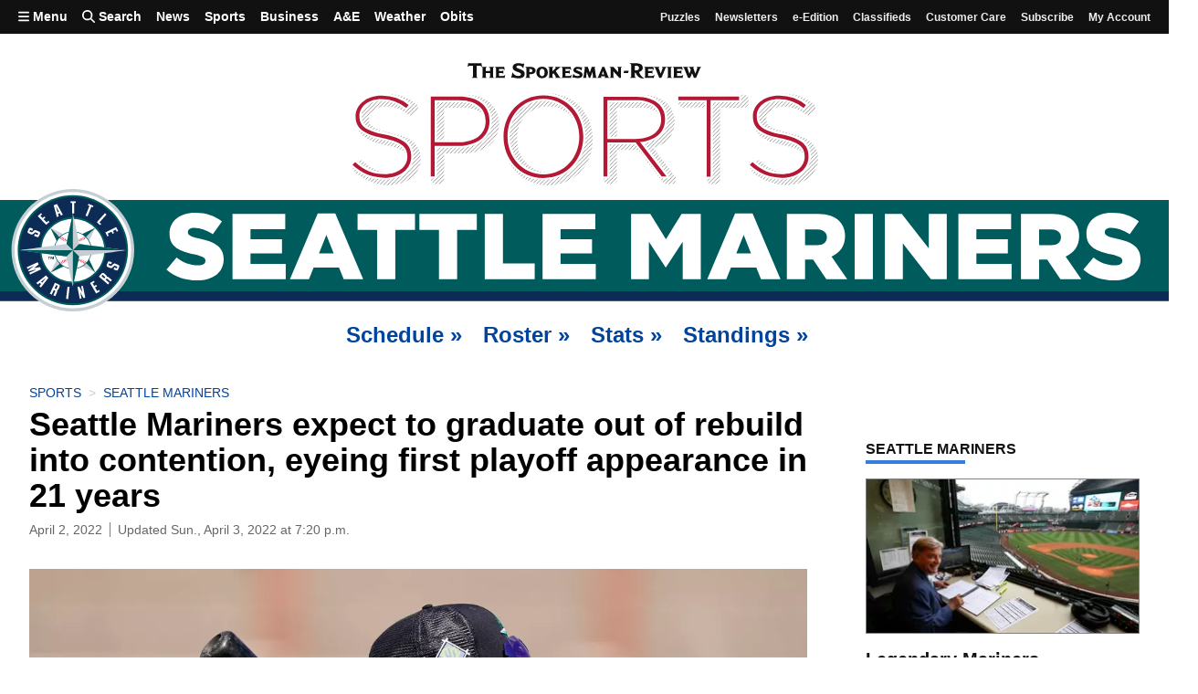

--- FILE ---
content_type: text/html; charset=utf-8
request_url: https://www.spokesman.com/stories/2022/apr/02/seattle-mariners-expect-to-graduate-out-of-rebuild/
body_size: 34851
content:
<!DOCTYPE html>
<html lang="en" class="no-js">
    <head>
        <meta charset="utf-8">
        <meta name="viewport" content="width=device-width, initial-scale=1.0, minimum-scale=1.0, maximum-scale=5.0, user-scalable=yes">
        <meta http-equiv="x-ua-compatible" content="ie=edge">
        <title>Seattle Mariners expect to graduate out of rebuild into contention, eyeing first playoff appearance in 21 years</title>

        
            <meta name="description" content="After three years of tearing down, waiting for prospects to develop and an unexpected season of contention, the Seattle Mariners are poised to escape the narrative that has hung over the franchise for two decades.">
        
        
        <meta property="fb:app_id" content="316254480466">
        
        
<link rel="apple-touch-icon" sizes="180x180" href="https://static.spokesman.com/sites/spokesman/img/favicons/apple-touch-icon.7b46cccfb1e7.png">
<link rel="apple-touch-icon-precomposed" sizes="180x180" href="https://static.spokesman.com/sites/spokesman/img/favicons/apple-touch-icon-precomposed.fe8cdef893b0.png">
<link rel="icon" type="image/png" href="https://static.spokesman.com/sites/spokesman/img/favicons/favicon-16x16.281a29631b2c.png" sizes="16x16">
<link rel="icon" type="image/png" href="https://static.spokesman.com/sites/spokesman/img/favicons/favicon-32x32.77a3c7beaca2.png" sizes="32x32">
<link rel="shortcut icon" href="https://static.spokesman.com/sites/spokesman/img/favicons/favicon.09caecb42e62.ico">
<link rel="manifest" href="https://static.spokesman.com/sites/spokesman/site.33c1d63b57a9.webmanifest">
<link rel="mask-icon" href="https://static.spokesman.com/sites/spokesman/img/favicons/safari-pinned-tab.63fc595b8e40.svg" color="#000000">

<meta name="msapplication-TileColor" content="#ffffff">
<meta name="msapplication-TileImage" content="https://static.spokesman.com/sites/spokesman/img/favicons/mstile-144x144.png">
<meta name="msapplication-config" content="browserconfig.xml">
<meta name="theme-color" content="#ffffff">

        
        
    
        <meta property="og:type" content="article">
    
        <meta property="og:site_name" content="Spokesman.com">
    
        <meta property="og:url" content="https://apnews.com/5e14e21004f11876617b59303d1d6396">
    
        <meta property="twitter:url" content="https://apnews.com/5e14e21004f11876617b59303d1d6396">
    
        <meta property="og:title" content="Seattle Mariners expect to graduate out of rebuild into contention, eyeing first playoff appearance in 21 years">
    
        <meta property="twitter:title" content="Seattle Mariners expect to graduate out of rebuild into contention, eyeing first playoff appearance in 21 years">
    
        <meta property="og:description" content="After three years of tearing down, waiting for prospects to develop and an unexpected season of contention, the Seattle Mariners are poised to escape the narrative that has hung over the franchise for two decades.">
    
        <meta property="twitter:description" content="After three years of tearing down, waiting for prospects to develop and an unexpected season of contention, the Seattle Mariners are poised to escape the narrative that has hung over the franchise for two decades.">
    
        <meta property="twitter:site" content="SpokesmanReview">
    
        <meta property="og:updated_time" content="2022-04-03T19:21:00.872716">
    
        <meta property="twitter:card" content="summary_large_image">
    
        <meta property="twitter:image" content="https://thumb.spokesman.com/SRgrUorm5TZbS6Z5sG4cQL7jKQw=/1200x630/smart/media.spokesman.com/photos/2022/04/03/6244af046bc04.hires.jpg">
    
        <meta property="og:image" content="https://thumb.spokesman.com/SRgrUorm5TZbS6Z5sG4cQL7jKQw=/1200x630/smart/media.spokesman.com/photos/2022/04/03/6244af046bc04.hires.jpg">
    
        <meta property="og:image:secure_url" content="https://thumb.spokesman.com/SRgrUorm5TZbS6Z5sG4cQL7jKQw=/1200x630/smart/media.spokesman.com/photos/2022/04/03/6244af046bc04.hires.jpg">
    
    <meta property="og:image" content="https://thumb.spokesman.com/l2sMHX5ZvY-IivJJOF8GNS33NSY=/600x0/media.spokesman.com/graphics/2020/08/sr_placeholder.png" name="image">
    <link rel="canonical" href="https://apnews.com/5e14e21004f11876617b59303d1d6396">
    
        <meta property="mrf:canonical" content="https://www.spokesman.com/stories/2022/apr/02/seattle-mariners-expect-to-graduate-out-of-rebuild/">
    
    
        <meta property="mrf:sections" content="Sports">
    
        <meta property="mrf:tags" content="sub-section:Pro">
    
        <meta property="mrf:tags" content="sub-sub-section:MLB">
    
        <meta property="mrf:tags" content="sub-sub-sub-section:Seattle Mariners">
    
        <meta property="mrf:tags" content="story-id:994594">
    


        
    
        
            <meta name="robots" content="index, follow, max-image-preview:large">
            <meta name="googlebot" content="index, follow">
        
    


        
            
            <link rel="preconnect" href="https://static.spokesman.com/"> 
            <link rel="preconnect" href="https://media.spokesman.com/"> 
            <link rel="preconnect" href="https://cdn.wgchrrammzv.com/"> 
            <link rel="preconnect" href="https://www.googletagservices.com"> 
            <link rel="preconnect" href="https://www.googletagmanager.com"> 
            <link rel="preconnect" href="https://pagead2.googlesyndication.com"> 
            <link rel="preconnect" href="https://securepubads.g.doubleclick.net"> 
            <link rel="preconnect" href="https://adservice.google.com"> 
            <link rel="preconnect" href="https://tpc.googlesyndication.com"> 
            <link rel="preconnect" href="https://cdn-gateflipp.flippback.com"> 

            
            <link rel="preload" href="https://thumb.spokesman.com/uO6q6eDqVn9RLDznlEJuDvMVKgE=/600x0/media.spokesman.com/graphics/2018/07/sr-loader.png" as="image">
        

        
            <link href="https://static.spokesman.com/sites/spokesman/css/style.min.90770b9c6ad0.css" rel="stylesheet" type="text/css" media="all" />
        
        
        

        <script>
            dataLayer = [];
            
    

dataLayer.push({

    









    "pubdate": "2022-04-02",


    "primary_category": "seattle-mariners",




    "pageType": "story",
    "publicationName": "The Spokesman-Review",
    "platform": "The Spokesman-Review",


    "hierarchy": "Sports|Pro|MLB|Seattle Mariners",
    "section": "Sports",






    "absolute_url": "/stories/2022/apr/02/seattle-mariners-expect-to-graduate-out-of-rebuild/",
    "articleId": 994594,
    "articlePublishTime": "2022-04-02T11:40:00-08:00",
    
        "articleSource": "Associated Press",
    
        
    
        "articleUpdateTime": "2022-04-03T19:20:59-08:00",
    
    
        "author": "Tim Booth",
    
    
        "categories": "Sports,Seattle Mariners",
    
        
        
    

    
        "paywall_status": "metered",
    

    
        "primary_photo": 781561,
    

    
        "tags": "athlete health,athlete injuries,baseball,men&#x27;s sports,mlb baseball,opening day,professional baseball,seattle mariners,sports,sports business,sports trading,sports transactions",
    
        
        

    
        "wordCount": 744,
    

    



    



});







            window.PAYMETER_ENV = "prod";
            window.PAYMETER_DEBUG = false;
        </script>

        
    <script defer src="https://static.spokesman.com/sites/spokesman/jquery/jquery.min.12b69d0ae6c6.js"></script>


        
            <script defer src="https://static.spokesman.com/sites/spokesman/js/critical.min.01e92d87dfe7.js"></script>
            <script>
                window.onbeforeunload = function() {}; //
                if (navigator.geolocation) { navigator.geolocation.getCurrentPosition = 0; } //
                // <!-- Google Tag Manager -->
                (function(w,d,s,l,i){w[l]=w[l]||[];w[l].push({'gtm.start':
                new Date().getTime(),event:'gtm.js'});var f=d.getElementsByTagName(s)[0],
                j=d.createElement(s),dl=l!='dataLayer'?'&l='+l:'';j.async=true;j.src=
                'https://www.googletagmanager.com/gtm.js?id='+i+dl;f.parentNode.insertBefore(j,f);
                })(window,document,'script','dataLayer','GTM-5P9SH6');
                // <!-- End Google Tag Manager -->
            </script>
        

        
            <script type="text/javascript">
                !function(){"use strict";function e(e){var t=!(arguments.length>1&&void 0!==arguments[1])||arguments[1],c=document.createElement("script");c.src=e,t?c.type="module":(c.async=!0,c.type="text/javascript",c.setAttribute("nomodule",""));var n=document.getElementsByTagName("script")[0];n.parentNode.insertBefore(c,n)}!function(t,c){!function(t,c,n){var a,o,r;n.accountId=c,null!==(a=t.marfeel)&&void 0!==a||(t.marfeel={}),null!==(o=(r=t.marfeel).cmd)&&void 0!==o||(r.cmd=[]),t.marfeel.config=n;var i="https://sdk.mrf.io/statics";e("".concat(i,"/marfeel-sdk.js?id=").concat(c),!0),e("".concat(i,"/marfeel-sdk.es5.js?id=").concat(c),!1)}(t,c,arguments.length>2&&void 0!==arguments[2]?arguments[2]:{})}(window,6814 /* AccountId */,{} /* Config */)}();
            </script>
        

        
            
            <script async src="https://cdn-gateflipp.flippback.com/tag/js/flipptag.js?site_id=1194406"></script>
            <script>
            window.flippxp = window.flippxp || {run: []};
            if (document.documentElement.clientWidth < 500) {
              window.flippxp.run.push(function() {
                 window.flippxp.registerSlot("#flipp-ux-slot-8hnd63g", "Spokesman-Review", 1194406, [ 263819 ]);
              });
            } else {
              window.flippxp.run.push(function() {
                 window.flippxp.registerSlot("#flipp-ux-slot-d83nd7d", "Spokesman-Review", 1194406, [ 263820 ]);
              });
            }
        </script>
        

        
        <!-- Facebook Pixel Code -->
        <script>
            !function(f,b,e,v,n,t,s)
            {if(f.fbq)return;n=f.fbq=function(){n.callMethod?
            n.callMethod.apply(n,arguments):n.queue.push(arguments)};
            if(!f._fbq)f._fbq=n;n.push=n;n.loaded=!0;n.version='2.0';
            n.queue=[];t=b.createElement(e);t.async=!0;
            t.src=v;s=b.getElementsByTagName(e)[0];
            s.parentNode.insertBefore(t,s)}(window, document,'script',
            'https://connect.facebook.net/en_US/fbevents.js');
            fbq('init', '1401480206566122');
            fbq('track', 'PageView');
        </script>
        <!-- End Facebook Pixel Code -->
        

        
        

        
        
            

<script>

    var tags = ['baseball', 'sports business', 'athlete health', 'seattle mariners', 'athlete injuries', 'sports trading', 'sports', 'sports transactions', "men's sports", 'professional baseball', 'mlb baseball', 'opening day'];
	
    var config_file = 'https://static.spokesman.com/sites/spokesman/marketing/ads/data/seattle-mariners.393d4d0b4087.json';
	

</script>
<script defer src="https://securepubads.g.doubleclick.net/tag/js/gpt.js"></script>
<script defer src="https://prod.adspsp.com/adb.4364783.min.js"></script><!-- AdBridg Tag -->
<script>
// AdBridg AIT object
window.AdBridg = window.AdBridg || { cmd: [] }; // Initialize AdBridg object
window.googletag = window.googletag || { cmd: [] }; // Initialize googletag
window.AdBridg.cmd.push({
	action: "spa_pv_initialize", // This initializes the ad lifecycle
	config: {
		targeting: {
			tags: tags || [], // All available tags (window.tags) for the page requested
			section: dataLayer[0].section || '',
			category: dataLayer[0].primary_category || '',
		}
	}
});
</script>
<script defer src="https://static.spokesman.com/sites/spokesman/marketing/ads/data/base_ads.3d7203f56dfe.js"></script>


        
    </head>
    
    <body class="bg-white dm-bg-black dm-white-80">

        <a href="#main" class="skip-link">Skip to main content</a>


        <!-- Google Tag Manager (noscript) -->
        <noscript><iframe src="https://www.googletagmanager.com/ns.html?id=GTM-5P9SH6"
        height="0" width="0" style="display:none;visibility:hidden"></iframe></noscript>
        <!-- End Google Tag Manager (noscript) -->

        <svg width="0" height="0" class="dn visually-hidden">
    <symbol id="arrow-right" xmlns="http://www.w3.org/2000/svg" viewBox="0 0 16 16" fill="none" stroke="currentcolor" stroke-width="3" style="display:inline-block;vertical-align:middle;overflow:visible;">
        <title>Arrow-right</title>
        <path d="M0 8 L14.5 8"></path>
        <path d="M7.560660171779821 1.0606601717798212 L14.5 8 L7.560660171779821 14.939339828220179"></path>
    </symbol>
    <symbol id="camera" xmlns="http://www.w3.org/2000/svg" fill="currentColor" data-id="geomicon-camera" viewBox="0 0 32 32">
        <title>Camera</title>
        <path d="M0 6 L8 6 L10 2 L22 2 L24 6 L32 6 L32 28 L0 28 z M9 17 A7 7 0 0 0 23 17 A7 7 0 0 0 9 17"></path>
    </symbol>
    <symbol id="video" viewBox="0 0 200 200">
        <!-- <circle cx="100" cy="100" r="90" fill="none" stroke-width="15" stroke="currentcolor"></circle> -->
        <polygon points="70, 55 70, 145 145, 100" fill="currentcolor"></polygon>
    </symbol>
</svg>


        
    


<nav id="primary-nav" class="sticky order-0 flex flex-wrap items-center w-100 bg-near-black white ph3 f6 lh-copy fw6 lh-solid z-9999" aria-label="Primary">
    <div class="order-0 mr-auto w-100 w-auto-m w-auto-l">
        <ul class="list mb0 pl0 flex nl1 nr1 flex justify-between justify-start-m justify-start-l items-center overflow-hidden">
            <li><a href="/sitemap/" id="side-menu-open" class="db ph1 ph2-l pv2 menu-toggle pointer bn bg-transparent sans-serif fw6 pa0 nowrap white hover-white hover-bg-blue" aria-haspopup="menu" aria-expanded="false"><i style="width: .875em;" class="dib fas fa-bars"></i>&nbsp;Menu</a></li>
            <li><a data-toggle="#search-box" id="search-popup" class="db ph1 ph2-l pv2 search-toggle nowrap white hover-white hover-bg-blue" href="/search/" aria-haspopup="dialog" aria-expanded="false"><i style="width: 1em;" class="dib fas fa-search"></i><span>&nbsp;Search</span></a> </li>
            <li><a class="db ph1 ph2-l pv2 white hover-white hover-bg-blue" href="/news/">News</a></li>
            <li><a class="db ph1 ph2-l pv2 white hover-white hover-bg-blue" href="/sports/">Sports</a></li>
            <li><a class="db ph1 ph2-l pv2 white hover-white hover-bg-blue" href="/business/">Business</a></li>
            <li><a class="db ph1 ph2-l pv2 white hover-white hover-bg-blue" href="/ae/">A&amp;E</a></li>
            <li><a class="db ph1 ph2-l pv2 white hover-white hover-bg-blue" href="/weather/">Weather</a></li>
            <li class="dn db-l"><a class="db ph1 ph2-l pv2 white hover-white hover-bg-blue" href="/obits/">Obits</a></li>
        </ul>
    </div>
    <div class="order-1 ml-auto dn db-m db-l f7">
        <ul class="list mb0 pl0 flex nl1 nr1 flex items-center">
            <li class=""><a class="db ph1 ph2-l pv2 light-gray hover-white hover-bg-blue" href="/puzzles/">Puzzles</a></li>
            <li class=""><a class="db ph1 ph2-l pv2 light-gray hover-white hover-bg-blue" href="/newsletters/">Newsletters</a></li>
            <li class=""><a class="db ph1 ph2-l pv2 light-gray hover-white hover-bg-blue" href="/e-edition/">e-Edition</a></li>
            
            <li class=""><a class="db ph1 ph2-l pv2 light-gray hover-white hover-bg-blue" href="/classifieds/">Classifieds</a></li>
            <li class=""><a class="db ph1 ph2-l pv2 light-gray hover-white hover-bg-blue" href="/customer-service/">Customer Care</a></li>
            <li class="MG2Subscribe"><a class="db ph1 ph2-l pv2 light-gray hover-white hover-bg-blue" href="https://checkout.spokesman.com/?g2i_source=spokesman&amp;g2i_medium=header&amp;g2i_campaign=header">Subscribe</a></li>
            <li class="MG2MyAccount"><a class="db ph1 ph2-l pv2 ttc light-gray hover-white hover-bg-blue" href="https://myaccount.spokesman.com/Home?SiteCode=SR">My account</a></li>
            
            <li class="dn MG2login"><a class="db ph1 ph2-l pv2 light-gray hover-white hover-bg-blue" href="https://myaccount.spokesman.com/" data-mg2-action="login">Log in</a></li>
            <li class="dn MG2activation"><a class="db ph1 ph2-l pv2 light-gray hover-white hover-bg-blue" href="https://myaccount.spokesman.com/" data-mg2-action="activation">Activate</a></li>
            <li class="dn MG2logout"><a class=" db ph1 ph2-l pv2 light-gray hover-white hover-bg-blue" href="/" data-mg2-action="logout">Log out</a></li>
        </ul>
    </div>
</nav>



<div class="relative w-100 z-999">
    <div id="search-box" class="bg-black-90 absolute w-100 pa2 pa5-ns" data-menu="search">
        <form action="/search/" method="GET" class="w-100">
            <input type="hidden" value="date" name="sort">
            <input class="outline-0 f5 f4-ns ba bg-white b--light-silver br-pill pv2 pr2 pl4 dark-gray shadow-hover bg-animate w-100 mw-100" type="search" placeholder="Search…" name="q">
        </form>
    </div>
</div>

<div id="side-menu" class="fixed near-black bg-white dm-bg-solid-black-80 overflow-auto z-9999 top-0" data-menu="menu">
    <button id="close-side-menu-top" data-close="#side-menu" class="db w-100 menu-toggle flex justify-end bg-near-black hover-bg-blue mt0 mb2 bn white hover-near-white pointer">
        <span class="mv2 f6 link fw8  pr1">Close&nbsp;<i class="fas fa-times-circle"></i></span>
    </button>

    <div class="pv3 ph3 cf relative">

        

<div class="color-scheme-selector-container mb4">

    <!-- SVG Sprite -->
    <svg width="0" height="0" class="hidden">
  <symbol xmlns="http://www.w3.org/2000/svg" viewBox="0 0 26.458 26.458" id="dark_mode_sun">
    <path d="M25.03 0a6.32 6.32 0 0 1-6.321 6.32A6.32 6.32 0 0 1 12.389 0a6.32 6.32 0 0 1 6.32-6.32A6.32 6.32 0 0 1 25.029 0Zm-7.07-12.608a1.058 1.058 0 0 0-.31.748v2.646a1.058 1.058 0 0 0 1.058 1.058 1.058 1.058 0 0 0 1.06-1.06v-2.643a1.058 1.058 0 0 0-1.06-1.06 1.058 1.058 0 0 0-.747.311zm0 21.075a1.058 1.058 0 0 0-.31.747v2.646a1.058 1.058 0 0 0 1.058 1.058 1.058 1.058 0 0 0 1.06-1.059V9.216a1.058 1.058 0 0 0-1.06-1.06 1.058 1.058 0 0 0-.747.311ZM5.79 0a1.058 1.058 0 0 0 1.059 1.06l2.645-.002A1.058 1.058 0 0 0 10.552 0a1.058 1.058 0 0 0-1.058-1.058l-2.645-.001A1.058 1.058 0 0 0 5.789 0Zm21.386-.749a1.058 1.058 0 0 0-.312.749 1.058 1.058 0 0 0 1.06 1.06l2.644-.002A1.058 1.058 0 0 0 31.626 0a1.058 1.058 0 0 0-1.058-1.058l-2.644-.001a1.058 1.058 0 0 0-.748.31ZM9.73-8.98a1.058 1.058 0 0 0 0 1.497L11.6-5.613a1.058 1.058 0 0 0 1.497 0 1.058 1.058 0 0 0 0-1.497L11.227-8.98a1.058 1.058 0 0 0-1.497 0zm2.993 2.994-1.871-1.871m13.47 13.47a1.058 1.058 0 0 0 0 1.496l1.871 1.872a1.058 1.058 0 0 0 1.497 0 1.058 1.058 0 0 0 0-1.497L25.82 5.61a1.058 1.058 0 0 0-1.497 0zm0-12.72a1.058 1.058 0 0 0 0 1.497 1.058 1.058 0 0 0 1.497 0l1.871-1.872a1.058 1.058 0 0 0 0-1.497 1.058 1.058 0 0 0-1.497 0zM9.73 7.484a1.058 1.058 0 0 0 0 1.497 1.058 1.058 0 0 0 1.497 0l1.87-1.87a1.058 1.058 0 0 0 0-1.497 1.058 1.058 0 0 0-1.497 0z" transform="rotate(45)"></path>
  </symbol>
  <symbol xmlns="http://www.w3.org/2000/svg" viewBox="0 0 26.458 26.458" id="dark_mode_settings">
    <path d="M65.998 5.926a14.075 14.075 0 0 0-14.074 14.076 14.075 14.075 0 0 0 14.074 14.074 14.075 14.075 0 0 0 14.076-14.074A14.075 14.075 0 0 0 65.998 5.926zm-55.996 10.07a4 4 0 0 0-4 4.002 4 4 0 0 0 4 4h36.414A20 20 0 0 1 46 20a20 20 0 0 1 .418-4.004H10.002zm75.59 0A20 20 0 0 1 86 20a20 20 0 0 1-.416 3.998H90a4 4 0 0 0 4.002-4A4 4 0 0 0 90 15.996h-4.408zm-49.594 19.93a14.075 14.075 0 0 0-14.074 14.076 14.075 14.075 0 0 0 14.074 14.074 14.075 14.075 0 0 0 14.076-14.074 14.075 14.075 0 0 0-14.076-14.076zm-25.996 10.07a4 4 0 0 0-4 4.002 4 4 0 0 0 4 4h6.414A20 20 0 0 1 16 50a20 20 0 0 1 .418-4.004h-6.416zm45.59 0A20 20 0 0 1 56 50a20 20 0 0 1-.416 3.998H90a4 4 0 0 0 4.002-4A4 4 0 0 0 90 45.996H55.592zM60 65.926A14.075 14.075 0 0 0 45.926 80 14.075 14.075 0 0 0 60 94.074 14.075 14.075 0 0 0 74.074 80 14.075 14.075 0 0 0 60 65.926zm-49.998 10.07a4 4 0 0 0-4 4.002 4 4 0 0 0 4 4h30.414A20 20 0 0 1 40 80a20 20 0 0 1 .418-4.004H10.002zm69.59 0A20 20 0 0 1 80 80a20 20 0 0 1-.416 3.998H90a4 4 0 0 0 4.002-4A4 4 0 0 0 90 75.996H79.592z" transform="scale(.26458)"></path>
  </symbol>
  <symbol xmlns="http://www.w3.org/2000/svg" viewBox="0 0 26.458 26.458" id="dark_mode_moon">
    <path d="M50.004 9.959A40.04 40.04 0 0 0 9.955 50.004 40.04 40.04 0 0 0 50.004 90.04a40.04 40.04 0 0 0 37.482-26.012 28.555 28.623 0 0 1-15.482 4.592A28.555 28.623 0 0 1 43.445 40a28.555 28.623 0 0 1 20.637-27.482 40.04 40.04 0 0 0-14.078-2.559zm13.75 13.309.603 4.472-3.343 3.035 4.441.809 1.852 4.117 2.142-3.974 4.489-.489-3.12-3.265.924-4.42-4.07 1.957-3.918-2.242zm18.869 13.617-1.121 3.394-3.338.969 2.773 2.154-.142 3.584 2.834-2.064 3.252 1.248-1.02-3.43 2.149-2.812-3.467-.057-1.92-2.986zM65.451 41.89l-2.88 3.85-4.805-.19 2.771 3.93-1.666 4.51 4.594-1.423 3.775 2.979.067-4.809 4-2.67-4.551-1.548-1.305-4.63z" transform="scale(.26458)"></path>
  </symbol>
</svg>

    <p class="f5 fw8 lh-title sans-serif mt0 mb1 db near-black dm-white-70">Color Scheme</p>

    <ul class="color-scheme-selector list ma0 pa0 f6 bb b--black-10 dm-b--white-20">
        <li class="system pv2 bb b--black-10 dm-b--white-20">
            <input type="radio" id="color-scheme-select-system" value="system" class="color-scheme-radio-switch" name="color-scheme-selector" checked>
            <label for="color-scheme-select-system" class="near-black dm-white-80 gcs2 gce3 grs1 gre2">Use system setting</label>
            <svg class="icon gcs1 gce2">
                <use xlink:href="#dark_mode_settings"></use>
            </svg>
        </li>
        <li class="light pv2 bb b--black-10 dm-b--white-20">
            <input type="radio" id="color-scheme-select-light" value="light" class="color-scheme-radio-switch" name="color-scheme-selector">
            <label for="color-scheme-select-light" class="near-black dm-white-80 gcs2 gce3 grs1 gre2">Light theme</label>
            <svg class="icon gcs1 gce2">
                <use xlink:href="#dark_mode_sun"></use>
            </svg>
        </li>
        <li class="dark pv2">
            <input type="radio" id="color-scheme-select-dark" value="dark" class="color-scheme-radio-switch" name="color-scheme-selector">
            <label for="color-scheme-select-dark" class="near-black dm-white-80 gcs2 gce3 grs1 gre2">Dark theme</label>
            <svg class="icon gcs1 gce2">
                <use xlink:href="#dark_mode_moon"></use>
            </svg>
        </li>
    </ul>
    
</div>


        
        <nav id="naviga-menu" class="naviga-menu mb4 dn" aria-labelledby="naviga-menu-title" style="margin-bottom: 1.5rem;">
            <p id="naviga-menu-title" class="f4 fw8 lh-title sans-serif mt0 mb1 db near-black dm-white-70">Subscriber Actions</p>
            <ul class="list mt2 mb0 pa0 tc">
                <li class="MG2login mb2 dn">  
                    
                    
  <a class="f6 link br2 ph3 ph4-l pv2 lh-solid  db w-100 white hover-white bg-dark-blue hover-bg-dark-red dm-bg-blue MG2login" data-mg2-action="activation"  href="https://myaccount.spokesman.com/">Log In</a>


                </li>
                <li class="MG2Subscribe mb2 dn">
                    
                    
  <a class="f6 link br2 ph3 ph4-l pv2 lh-solid  db w-100 white hover-white bg-dark-blue hover-bg-dark-red dm-bg-blue MG2Subscribe" href="https://checkout.spokesman.com/?g2i_source=spokesman&amp;g2i_medium=header&amp;g2i_campaign=default">Subscribe</a>


                </li>
                <li class="MG2activation mb2 dn">
                    
                    
                    
  <a class="f6 link br2 ph3 ph4-l pv2 lh-solid  db w-100 white hover-white bg-dark-blue hover-bg-dark-red dm-bg-blue MG2activation" data-mg2-action="activation"  href="">Activate</a>


                </li>
                <li class="MG2MyAccount mb2 dn">
                    
                    
  <a class="f6 link br2 ph3 ph4-l pv2 lh-solid  db w-100 white hover-white bg-dark-blue hover-bg-dark-red dm-bg-blue MG2MyAccount  ttc ph0" href="https://myaccount.spokesman.com/Home?SiteCode=SR">My account</a>


                </li>
                <li class="MG2logout dn">
                    
                    
  <a class="f6 link br2 ph3 ph4-l pv2 lh-solid  db w-100 white hover-white bg-dark-blue hover-bg-dark-red MG2logout ttc ph0" data-mg2-action="logout"  href="/">Log out</a>


                </li>
            </ul>
        </nav>

        
        <nav id="staff-menu" class="staff-menu mb4 dn" aria-labelledby="staff-menu-title">
            <p id="staff-menu-title" class="f4 fw8 lh-title sans-serif mt0 mb1 db near-black dm-white-70">Staff Options</p>        
            <ul class="list mt2 mb0 pa0 tc">
                <li class="mb2">
                    
                    
  <a class="f6 link br2 ph3 ph4-l pv2 lh-solid  dib w-100 white hover-white bg-dark-blue hover-bg-dark-red dm-bg-blue staff-link cache-reset db" href="#">Reset cache</a>


                </li>
                <li class="mb2">
                    
                    
  <a class="f6 link br2 ph3 ph4-l pv2 lh-solid  dib w-100 white hover-white bg-dark-blue hover-bg-dark-red dm-bg-blue db" target='_blank' rel='noopener'  href="/sradmin/">Access admin</a>


                </li>
                
                
                    <li class="mb2">
                        
                        
  <a class="f6 link br2 ph3 ph4-l pv2 lh-solid  dib w-100 white hover-white bg-dark-blue hover-bg-dark-red dm-bg-blue db" href="/sradmin/stories/story/994594/change/">Edit this page</a>


                    </li>
                
                <li class="">
                    
                    
                    
  <a class="f6 link br2 ph3 ph4-l pv2 lh-solid  dib w-100 white hover-white bg-dark-blue hover-bg-dark-red dm-bg-blue db" href="/site/accounts/logout/">Log out</a>


                </li>
            </ul>
        </nav>

        
        <nav class="mb3" aria-labelledby="connect-menu-title">
            <p id="connect-menu-title" class="f4 fw8 lh-title sans-serif mt0 mb1 db near-black dm-white-70">Connect With Us</p>        
            <ul class="list ma0 pa0">
                <li>
                    <a href="/e-edition/" class="f6 b db pv2 near-black dm-white-80 fw4 hover-dark-red bb b--black-10 dm-b--white-20 dm-hover-light-blue">Go to e-Edition</a>
                </li>
                <li>
                    <a href="/newsletters/" class="f6 b db pv2 near-black dm-white-80 fw4 hover-dark-red bb b--black-10 dm-b--white-20 dm-hover-light-blue">Sign up for newsletters</a>
                </li>
                <li>
                    <a href="/customer-service/" class="f6 b db pv2 near-black dm-white-80 fw4 hover-dark-red bb b--black-10 dm-b--white-20 dm-hover-light-blue">Customer Care</a>
                </li>
            </ul>
        </nav>

        
        <nav class="mb3" aria-labelledby="supportus-menu-title">
            <p id="supportus-menu-title" class="f4 fw8 lh-title sans-serif mt0 mb1 db near-black dm-white-70">Support Local Journalism</p>        
            <ul class="list ma0 pa0">
                <li>
                    <a href="/support/spokesman/" class="f6 b db pv2 near-black dm-white-80 fw4 hover-dark-red bb b--black-10 dm-b--white-20 dm-hover-light-blue">Donate</a>
                </li>
                <li>
                    <a href="/shop/" class="f6 b db pv2 near-black dm-white-80 fw4 hover-dark-red bb b--black-10 dm-b--white-20 dm-hover-light-blue" target="_blank">Visit the S-R Shop</a>
                </li>
                <li>
                    <a href="https://pics.spokesman.com/" class="f6 b db pv2 near-black dm-white-80 fw4 hover-dark-red bb b--black-10 dm-b--white-20 dm-hover-light-blue" target="_blank" rel="noopener">Buy Photo Reprints</a>
                </li>
            </ul>
        </nav>

        
         
        
        
            <nav id="news-menu" class="mb3 pt2" aria-labelledby="nav-header-1" data-collection="menu-collections_news-menu">
                <ul class="list ma0 pa0">
                    <li>
                        <a href="/news/" class="f4 fw8 lh-title sans-serif mt0 mb1 db near-black dm-white-70 dm-hover-light-blue" id="nav-header-1">News</a>
                        
                            <ul class="list mv0 pa0">
                                
                                    <li>
                                        <a class="f6 b db pv2 near-black dm-white-80 dm-hover-light-blue fw4 hover-dark-red bb b--black-10 dm-b--white-20" href="/washington/">Washington</a>
                                    </li>
                                
                                    <li>
                                        <a class="f6 b db pv2 near-black dm-white-80 dm-hover-light-blue fw4 hover-dark-red bb b--black-10 dm-b--white-20" href="/idaho/">Idaho</a>
                                    </li>
                                
                                    <li>
                                        <a class="f6 b db pv2 near-black dm-white-80 dm-hover-light-blue fw4 hover-dark-red bb b--black-10 dm-b--white-20" href="/nation/">Nation</a>
                                    </li>
                                
                                    <li>
                                        <a class="f6 b db pv2 near-black dm-white-80 dm-hover-light-blue fw4 hover-dark-red bb b--black-10 dm-b--white-20" href="/world/">World</a>
                                    </li>
                                
                                    <li>
                                        <a class="f6 b db pv2 near-black dm-white-80 dm-hover-light-blue fw4 hover-dark-red bb b--black-10 dm-b--white-20" href="/health/">Health</a>
                                    </li>
                                
                                    <li>
                                        <a class="f6 b db pv2 near-black dm-white-80 dm-hover-light-blue fw4 hover-dark-red bb b--black-10 dm-b--white-20" href="/marijuana/">Marijuana</a>
                                    </li>
                                
                                    <li>
                                        <a class="f6 b db pv2 near-black dm-white-80 dm-hover-light-blue fw4 hover-dark-red bb b--black-10 dm-b--white-20" href="/elections/">Election Center</a>
                                    </li>
                                
                                    <li>
                                        <a class="f6 b db pv2 near-black dm-white-80 dm-hover-light-blue fw4 hover-dark-red bb b--black-10 dm-b--white-20" href="/government/">Government</a>
                                    </li>
                                
                                    <li>
                                        <a class="f6 b db pv2 near-black dm-white-80 dm-hover-light-blue fw4 hover-dark-red bb b--black-10 dm-b--white-20" href="/federal-government/">Federal Government</a>
                                    </li>
                                
                                    <li>
                                        <a class="f6 b db pv2 near-black dm-white-80 dm-hover-light-blue fw4 hover-dark-red bb b--black-10 dm-b--white-20" href="/washington-government/">WA Government</a>
                                    </li>
                                
                                    <li>
                                        <a class="f6 b db pv2 near-black dm-white-80 dm-hover-light-blue fw4 hover-dark-red bb b--black-10 dm-b--white-20" href="/idaho-government/">ID Government</a>
                                    </li>
                                
                                    <li>
                                        <a class="f6 b db pv2 near-black dm-white-80 dm-hover-light-blue fw4 hover-dark-red bb b--black-10 dm-b--white-20" href="/local-government/">Local Government</a>
                                    </li>
                                
                                    <li>
                                        <a class="f6 b db pv2 near-black dm-white-80 dm-hover-light-blue fw4 hover-dark-red bb b--black-10 dm-b--white-20" href="/weather/">Weather</a>
                                    </li>
                                
                                    <li>
                                        <a class="f6 b db pv2 near-black dm-white-80 dm-hover-light-blue fw4 hover-dark-red bb b--black-10 dm-b--white-20" href="/further-review/">Further Review</a>
                                    </li>
                                
                            </ul>
                        
                    </li>
                </ul>
            </nav>
        
            <nav id="sports-menu" class="mb3 pt2" aria-labelledby="nav-header-2" data-collection="menu-collections_sports-menu">
                <ul class="list ma0 pa0">
                    <li>
                        <a href="/sports/" class="f4 fw8 lh-title sans-serif mt0 mb1 db near-black dm-white-70 dm-hover-light-blue" id="nav-header-2">Sports</a>
                        
                            <ul class="list mv0 pa0">
                                
                                    <li>
                                        <a class="f6 b db pv2 near-black dm-white-80 dm-hover-light-blue fw4 hover-dark-red bb b--black-10 dm-b--white-20" href="/outdoors/">Outdoors</a>
                                    </li>
                                
                                    <li>
                                        <a class="f6 b db pv2 near-black dm-white-80 dm-hover-light-blue fw4 hover-dark-red bb b--black-10 dm-b--white-20" href="/sports/team/gonzaga-basketball/">Gonzaga basketball</a>
                                    </li>
                                
                                    <li>
                                        <a class="f6 b db pv2 near-black dm-white-80 dm-hover-light-blue fw4 hover-dark-red bb b--black-10 dm-b--white-20" href="/sports/team/gonzaga-womens-basketball/">Gonzaga women</a>
                                    </li>
                                
                                    <li>
                                        <a class="f6 b db pv2 near-black dm-white-80 dm-hover-light-blue fw4 hover-dark-red bb b--black-10 dm-b--white-20" href="/sports/team/wsu-football/">WSU football</a>
                                    </li>
                                
                                    <li>
                                        <a class="f6 b db pv2 near-black dm-white-80 dm-hover-light-blue fw4 hover-dark-red bb b--black-10 dm-b--white-20" href="/sports/team/wsu-basketball/">WSU basketball</a>
                                    </li>
                                
                                    <li>
                                        <a class="f6 b db pv2 near-black dm-white-80 dm-hover-light-blue fw4 hover-dark-red bb b--black-10 dm-b--white-20" href="/sports/team/ewu-football/">EWU football</a>
                                    </li>
                                
                                    <li>
                                        <a class="f6 b db pv2 near-black dm-white-80 dm-hover-light-blue fw4 hover-dark-red bb b--black-10 dm-b--white-20" href="/sports/team/ewu-basketball/">EWU basketball</a>
                                    </li>
                                
                                    <li>
                                        <a class="f6 b db pv2 near-black dm-white-80 dm-hover-light-blue fw4 hover-dark-red bb b--black-10 dm-b--white-20" href="/high-school-sports/">High School Sports</a>
                                    </li>
                                
                                    <li>
                                        <a class="f6 b db pv2 near-black dm-white-80 dm-hover-light-blue fw4 hover-dark-red bb b--black-10 dm-b--white-20" href="/sports/team/spokane-chiefs/">Spokane Chiefs</a>
                                    </li>
                                
                                    <li>
                                        <a class="f6 b db pv2 near-black dm-white-80 dm-hover-light-blue fw4 hover-dark-red bb b--black-10 dm-b--white-20" href="/sports/team/spokane-indians/">Spokane Indians</a>
                                    </li>
                                
                                    <li>
                                        <a class="f6 b db pv2 near-black dm-white-80 dm-hover-light-blue fw4 hover-dark-red bb b--black-10 dm-b--white-20" href="/sports/team/seattle-mariners/">Seattle Mariners</a>
                                    </li>
                                
                                    <li>
                                        <a class="f6 b db pv2 near-black dm-white-80 dm-hover-light-blue fw4 hover-dark-red bb b--black-10 dm-b--white-20" href="/sports/team/seattle-seahawks/">Seattle Seahawks</a>
                                    </li>
                                
                                    <li>
                                        <a class="f6 b db pv2 near-black dm-white-80 dm-hover-light-blue fw4 hover-dark-red bb b--black-10 dm-b--white-20" href="/seattle-sounders/">Seattle Sounders</a>
                                    </li>
                                
                                    <li>
                                        <a class="f6 b db pv2 near-black dm-white-80 dm-hover-light-blue fw4 hover-dark-red bb b--black-10 dm-b--white-20" href="/spokane-soccer/">Zephyr/Velocity</a>
                                    </li>
                                
                                    <li>
                                        <a class="f6 b db pv2 near-black dm-white-80 dm-hover-light-blue fw4 hover-dark-red bb b--black-10 dm-b--white-20" href="/sports/team/uw-football/">UW football</a>
                                    </li>
                                
                                    <li>
                                        <a class="f6 b db pv2 near-black dm-white-80 dm-hover-light-blue fw4 hover-dark-red bb b--black-10 dm-b--white-20" href="/uw-basketball/">UW basketball</a>
                                    </li>
                                
                                    <li>
                                        <a class="f6 b db pv2 near-black dm-white-80 dm-hover-light-blue fw4 hover-dark-red bb b--black-10 dm-b--white-20" href="/sports/team/idaho-football/">Idaho football</a>
                                    </li>
                                
                                    <li>
                                        <a class="f6 b db pv2 near-black dm-white-80 dm-hover-light-blue fw4 hover-dark-red bb b--black-10 dm-b--white-20" href="/sports/team/idaho-basketball/">Idaho basketball</a>
                                    </li>
                                
                                    <li>
                                        <a class="f6 b db pv2 near-black dm-white-80 dm-hover-light-blue fw4 hover-dark-red bb b--black-10 dm-b--white-20" href="/whitworth/">Whitworth</a>
                                    </li>
                                
                            </ul>
                        
                    </li>
                </ul>
            </nav>
        
            <nav id="business-menu" class="mb3 pt2" aria-labelledby="nav-header-3" data-collection="menu-collections_business-menu">
                <ul class="list ma0 pa0">
                    <li>
                        <a href="/business/" class="f4 fw8 lh-title sans-serif mt0 mb1 db near-black dm-white-70 dm-hover-light-blue" id="nav-header-3">Business</a>
                        
                            <ul class="list mv0 pa0">
                                
                                    <li>
                                        <a class="f6 b db pv2 near-black dm-white-80 dm-hover-light-blue fw4 hover-dark-red bb b--black-10 dm-b--white-20" href="/local-business/">Local business</a>
                                    </li>
                                
                                    <li>
                                        <a class="f6 b db pv2 near-black dm-white-80 dm-hover-light-blue fw4 hover-dark-red bb b--black-10 dm-b--white-20" href="/national-business/">National business</a>
                                    </li>
                                
                                    <li>
                                        <a class="f6 b db pv2 near-black dm-white-80 dm-hover-light-blue fw4 hover-dark-red bb b--black-10 dm-b--white-20" href="/sports/team/real-estate/">Real Estate</a>
                                    </li>
                                
                            </ul>
                        
                    </li>
                </ul>
            </nav>
        
            <nav id="ae-menu" class="mb3 pt2" aria-labelledby="nav-header-4" data-collection="menu-collections_ae-menu">
                <ul class="list ma0 pa0">
                    <li>
                        <a href="/ae/" class="f4 fw8 lh-title sans-serif mt0 mb1 db near-black dm-white-70 dm-hover-light-blue" id="nav-header-4">Arts and Entertainment</a>
                        
                            <ul class="list mv0 pa0">
                                
                                    <li>
                                        <a class="f6 b db pv2 near-black dm-white-80 dm-hover-light-blue fw4 hover-dark-red bb b--black-10 dm-b--white-20" href="/ae/">A&amp;E</a>
                                    </li>
                                
                                    <li>
                                        <a class="f6 b db pv2 near-black dm-white-80 dm-hover-light-blue fw4 hover-dark-red bb b--black-10 dm-b--white-20" href="/music/">Music</a>
                                    </li>
                                
                                    <li>
                                        <a class="f6 b db pv2 near-black dm-white-80 dm-hover-light-blue fw4 hover-dark-red bb b--black-10 dm-b--white-20" href="/stage/">Stage</a>
                                    </li>
                                
                                    <li>
                                        <a class="f6 b db pv2 near-black dm-white-80 dm-hover-light-blue fw4 hover-dark-red bb b--black-10 dm-b--white-20" href="/movies/">Movies</a>
                                    </li>
                                
                                    <li>
                                        <a class="f6 b db pv2 near-black dm-white-80 dm-hover-light-blue fw4 hover-dark-red bb b--black-10 dm-b--white-20" href="/tv/">TV</a>
                                    </li>
                                
                                    <li>
                                        <a class="f6 b db pv2 near-black dm-white-80 dm-hover-light-blue fw4 hover-dark-red bb b--black-10 dm-b--white-20" href="/food/">Food</a>
                                    </li>
                                
                                    <li>
                                        <a class="f6 b db pv2 near-black dm-white-80 dm-hover-light-blue fw4 hover-dark-red bb b--black-10 dm-b--white-20" href="/dining/">Dining</a>
                                    </li>
                                
                                    <li>
                                        <a class="f6 b db pv2 near-black dm-white-80 dm-hover-light-blue fw4 hover-dark-red bb b--black-10 dm-b--white-20" href="/art/">Art</a>
                                    </li>
                                
                                    <li>
                                        <a class="f6 b db pv2 near-black dm-white-80 dm-hover-light-blue fw4 hover-dark-red bb b--black-10 dm-b--white-20" href="/books/">Books</a>
                                    </li>
                                
                                    <li>
                                        <a class="f6 b db pv2 near-black dm-white-80 dm-hover-light-blue fw4 hover-dark-red bb b--black-10 dm-b--white-20" href="/pages/summer-stories-2025-winds-of-change/">Summer Stories</a>
                                    </li>
                                
                                    <li>
                                        <a class="f6 b db pv2 near-black dm-white-80 dm-hover-light-blue fw4 hover-dark-red bb b--black-10 dm-b--white-20" href="/trips/">Trips</a>
                                    </li>
                                
                            </ul>
                        
                    </li>
                </ul>
            </nav>
        
            <nav id="opinion-menu" class="mb3 pt2" aria-labelledby="nav-header-5" data-collection="menu-collections_opinion-menu">
                <ul class="list ma0 pa0">
                    <li>
                        <a href="/opinion/" class="f4 fw8 lh-title sans-serif mt0 mb1 db near-black dm-white-70 dm-hover-light-blue" id="nav-header-5">Opinion</a>
                        
                            <ul class="list mv0 pa0">
                                
                                    <li>
                                        <a class="f6 b db pv2 near-black dm-white-80 dm-hover-light-blue fw4 hover-dark-red bb b--black-10 dm-b--white-20" href="/opinion/">Opinion</a>
                                    </li>
                                
                                    <li>
                                        <a class="f6 b db pv2 near-black dm-white-80 dm-hover-light-blue fw4 hover-dark-red bb b--black-10 dm-b--white-20" href="/letters/">Letters to the Editor</a>
                                    </li>
                                
                            </ul>
                        
                    </li>
                </ul>
            </nav>
        
            <nav id="archives-menu" class="mb3 pt2" aria-labelledby="nav-header-6" data-collection="menu-collections_archives-menu">
                <ul class="list ma0 pa0">
                    <li>
                        <a href="/archives/" class="f4 fw8 lh-title sans-serif mt0 mb1 db near-black dm-white-70 dm-hover-light-blue" id="nav-header-6">Archives</a>
                        
                            <ul class="list mv0 pa0">
                                
                                    <li>
                                        <a class="f6 b db pv2 near-black dm-white-80 dm-hover-light-blue fw4 hover-dark-red bb b--black-10 dm-b--white-20" href="/today/">Today’s News</a>
                                    </li>
                                
                                    <li>
                                        <a class="f6 b db pv2 near-black dm-white-80 dm-hover-light-blue fw4 hover-dark-red bb b--black-10 dm-b--white-20" href="/publications/#special-sections">Special Sections</a>
                                    </li>
                                
                                    <li>
                                        <a class="f6 b db pv2 near-black dm-white-80 dm-hover-light-blue fw4 hover-dark-red bb b--black-10 dm-b--white-20" href="/search/">Search</a>
                                    </li>
                                
                            </ul>
                        
                    </li>
                </ul>
            </nav>
        
            <nav id="multimedia-menu" class="mb3 pt2" aria-labelledby="nav-header-7" data-collection="menu-collections_multimedia-menu">
                <ul class="list ma0 pa0">
                    <li>
                        <a href="/photos/" class="f4 fw8 lh-title sans-serif mt0 mb1 db near-black dm-white-70 dm-hover-light-blue" id="nav-header-7">Multimedia</a>
                        
                            <ul class="list mv0 pa0">
                                
                                    <li>
                                        <a class="f6 b db pv2 near-black dm-white-80 dm-hover-light-blue fw4 hover-dark-red bb b--black-10 dm-b--white-20" href="/photos/">Photos</a>
                                    </li>
                                
                                    <li>
                                        <a class="f6 b db pv2 near-black dm-white-80 dm-hover-light-blue fw4 hover-dark-red bb b--black-10 dm-b--white-20" href="/reader-photos/">Reader Photos</a>
                                    </li>
                                
                                    <li>
                                        <a class="f6 b db pv2 near-black dm-white-80 dm-hover-light-blue fw4 hover-dark-red bb b--black-10 dm-b--white-20" href="/picture-stories/">Picture Stories</a>
                                    </li>
                                
                                    <li>
                                        <a class="f6 b db pv2 near-black dm-white-80 dm-hover-light-blue fw4 hover-dark-red bb b--black-10 dm-b--white-20" href="/video/">Video</a>
                                    </li>
                                
                            </ul>
                        
                    </li>
                </ul>
            </nav>
        
            <nav id="classifieds-menu" class="mb3 pt2" aria-labelledby="nav-header-8" data-collection="menu-collections_classifieds-menu">
                <ul class="list ma0 pa0">
                    <li>
                        <a href="/classifieds/" class="f4 fw8 lh-title sans-serif mt0 mb1 db near-black dm-white-70 dm-hover-light-blue" id="nav-header-8">Classifieds</a>
                        
                            <ul class="list mv0 pa0">
                                
                                    <li>
                                        <a class="f6 b db pv2 near-black dm-white-80 dm-hover-light-blue fw4 hover-dark-red bb b--black-10 dm-b--white-20" href="/classifieds/">General Classifieds</a>
                                    </li>
                                
                                    <li>
                                        <a class="f6 b db pv2 near-black dm-white-80 dm-hover-light-blue fw4 hover-dark-red bb b--black-10 dm-b--white-20" href="https://www.addressspokane.com/">Homes/Rentals</a>
                                    </li>
                                
                                    <li>
                                        <a class="f6 b db pv2 near-black dm-white-80 dm-hover-light-blue fw4 hover-dark-red bb b--black-10 dm-b--white-20" href="/classifieds/jobs/">Employment</a>
                                    </li>
                                
                                    <li>
                                        <a class="f6 b db pv2 near-black dm-white-80 dm-hover-light-blue fw4 hover-dark-red bb b--black-10 dm-b--white-20" href="/classifieds/autos/">Auto Connection</a>
                                    </li>
                                
                                    <li>
                                        <a class="f6 b db pv2 near-black dm-white-80 dm-hover-light-blue fw4 hover-dark-red bb b--black-10 dm-b--white-20" href="/public-records/">Public Records</a>
                                    </li>
                                
                                    <li>
                                        <a class="f6 b db pv2 near-black dm-white-80 dm-hover-light-blue fw4 hover-dark-red bb b--black-10 dm-b--white-20" href="/brides/">Brides</a>
                                    </li>
                                
                                    <li>
                                        <a class="f6 b db pv2 near-black dm-white-80 dm-hover-light-blue fw4 hover-dark-red bb b--black-10 dm-b--white-20" href="/births/">Births</a>
                                    </li>
                                
                                    <li>
                                        <a class="f6 b db pv2 near-black dm-white-80 dm-hover-light-blue fw4 hover-dark-red bb b--black-10 dm-b--white-20" href="/celebrations-form/">Birthday/Anniversary Form</a>
                                    </li>
                                
                                    <li>
                                        <a class="f6 b db pv2 near-black dm-white-80 dm-hover-light-blue fw4 hover-dark-red bb b--black-10 dm-b--white-20" href="/for-the-record/">Announcements</a>
                                    </li>
                                
                                    <li>
                                        <a class="f6 b db pv2 near-black dm-white-80 dm-hover-light-blue fw4 hover-dark-red bb b--black-10 dm-b--white-20" href="/classifieds/">Pets</a>
                                    </li>
                                
                            </ul>
                        
                    </li>
                </ul>
            </nav>
        
            <nav id="advertising-menu" class="mb3 pt2" aria-labelledby="nav-header-9" data-collection="menu-collections_advertising-menu">
                <ul class="list ma0 pa0">
                    <li>
                        <a href="/advertising/" class="f4 fw8 lh-title sans-serif mt0 mb1 db near-black dm-white-70 dm-hover-light-blue" id="nav-header-9">Advertising</a>
                        
                            <ul class="list mv0 pa0">
                                
                                    <li>
                                        <a class="f6 b db pv2 near-black dm-white-80 dm-hover-light-blue fw4 hover-dark-red bb b--black-10 dm-b--white-20" href="/advertising/">Advertise with us</a>
                                    </li>
                                
                                    <li>
                                        <a class="f6 b db pv2 near-black dm-white-80 dm-hover-light-blue fw4 hover-dark-red bb b--black-10 dm-b--white-20" href="/inserts/">Advertising inserts</a>
                                    </li>
                                
                            </ul>
                        
                    </li>
                </ul>
            </nav>
        

        
    </div>

    <div class="pa3 tc">
        
  <a class="f6 link br2 ph3 ph4-l pv2 lh-solid  dib w-100 white hover-white bg-dark-blue hover-bg-dark-red " href="https://checkout.spokesman.com/">Subscribe now</a>


    </div>

    <button id="close-side-menu-bottom" data-close="#side-menu" class="db w-100 menu-toggle flex justify-end bg-near-black hover-bg-blue mv0 bn white hover-near-white pointer">
        <span class="mv2 f6 link fw8  pr1">Close&nbsp;<i class="fas fa-times-circle"></i></span>
    </button>
</div>


<nav class="tc bg-black dn-ns">
    <a class="dib near-white dm-white-90 link hover-dark-blue dm-hover-light-blue pv2" href="/">
        <span class="db" style="margin-top:2px">
            <svg class="mw-100 h1" xmlns="http://www.w3.org/2000/svg" viewBox="0 0 1000 66.45">
    <title>The Spokesman-Review Newspaper</title>
    <path fill="currentColor" d="M161.38 51.19L158.1 64.7h-.44a8.7 8.7 0 0 0-4.16-.88h-36.15v-1.23c2.59-.54 4.31-2 4.31-4.74V22.34c0-2.45-1.66-3.72-4.31-4.3V16.8h34.33a9.37 9.37 0 0 0 4.23-.81h.44L159 28.91l-1.31.45a11.78 11.78 0 0 0-9.34-4.24h-13.62v9.48h11c3.34 0 5.37-1.22 6.06-3.34h1.32v14.9h-1.32c-.63-2.08-2.38-3.23-5.84-3.23h-11.22V55.5h15.71c5 0 7.66-1.54 9.56-4.67zm-48.12 11.4c-2.64-.59-4.23-1.9-4.23-5.26V23.22c0-3.75 1.64-4.65 4.23-5.17V16.8H91.65V18c2.7.63 4.31 1.68 4.31 4.3v12.3H77.77V23.22c0-3.75 1.53-4.65 4.24-5.17V16.8H60.4V18c2.7.63 4.17 1.68 4.17 4.3v35.32c0 3.14-1.51 4.32-4.17 5v1.23H82v-1.26c-2.65-.59-4.24-1.92-4.24-5.26v-14.4H96v14.69c0 3.14-1.71 4.32-4.31 5v1.23h21.61zM58.71 0h-.22a12.84 12.84 0 0 1-6 1.24H8.91A11.88 11.88 0 0 1 3.29 0H3L0 15.34l1.54.43c3-3.24 5.86-4.53 10-4.53h11.39v45.58c0 3.62-2.4 5-5.19 5.69v1.31H44V62.5c-3-.7-5.26-2.11-5.26-6V11.24H50a12.62 12.62 0 0 1 10.29 4.53l1.53-.43zm601.41 16.8h-19.58V18c2.36.58 4.25 1.39 4.25 4.38v16.75h-.22l-17.08-19a10.53 10.53 0 0 1-2.12-3.29h-17.1v1.32c2.69.66 4.23 1.53 4.23 4.89v34.49c0 2.83-1.35 4.46-4.23 5v1.23h19.56v-1.19c-2.61-.54-4.16-1.92-4.16-5V35.27h.14l25.85 28.55h6.21V22.57c0-2.43 1.49-4.13 4.23-4.53zM553.87 62.58c-2.67-.41-3.86-1.73-4.39-5.26l-4.81-33a33.87 33.87 0 0 1-.44-3.65c0-1.32.7-2.33 2.71-2.62V16.8h-16.07a21.82 21.82 0 0 1-1.25 5.84l-6.42 18.48-6.43-18.48a23.88 23.88 0 0 1-1.45-5.84h-16V18a2.77 2.77 0 0 1 2.56 3c0 .48-.17 2-.22 2.41l-5.33 36.15c-.25 1.68-1.19 2.68-3.5 3v1.23h17.23v-1.2c-2.11-.25-2.63-1.33-2.63-2a25.77 25.77 0 0 1 .22-3.28L510 38.2l9.35 25.62H525l9.49-25.33 2.26 19.2a16.35 16.35 0 0 1 .15 1.76c0 1.74-1.09 2.76-3.51 3.14v1.23h20.52zm-74.48-26.72l-7.66-3.07c-4.84-1.94-6.65-2.78-6.65-4.53 0-1.9 1.89-3.15 7.67-3.15 7 0 12 3.54 13.43 6.43l1.32.15 2.92-14-.94-.37a6.86 6.86 0 0 1-3.95 1 27.15 27.15 0 0 1-5.11-.95 40.66 40.66 0 0 0-9.19-1.1c-10.84 0-18.26 6-18.26 13.94 0 6 4 9.63 9.56 11.82l10.81 4.32c4.37 1.74 6.36 2.88 6.36 5.34s-2.5 4.09-8.47 4.09c-10 0-15.16-3.74-17.45-8.68l-1.53-.24-3.5 15.85 1.17.44a4.44 4.44 0 0 1 3.5-1.39c2.17 0 5 .93 7.16 1.39a55.77 55.77 0 0 0 12.2 1.53c13.29 0 19.42-5.69 19.42-14.39-.03-7.41-5.12-11.36-12.81-14.43zm-35.12 15c-1.9 3.14-4.55 4.67-9.57 4.67H419v-12.6h11.32c3.46 0 5.13 1.14 5.77 3.23h1.39v-14.9h-1.39c-.69 2.12-2.65 3.34-6 3.34H419v-9.48h13.73a11.76 11.76 0 0 1 9.34 4.24l1.32-.45-2.7-12.91h-.44a9.73 9.73 0 0 1-4.31.81h-34.32V18c2.65.58 4.31 1.85 4.31 4.3v35.83c0 2.71-1.72 4.21-4.31 4.75v.94h36.22a8.36 8.36 0 0 1 4.09.88h.51l3.28-13.51zm-45.2 11.76c-1.47-.2-3.76-.78-4.9-2.48l-16.72-25.09L392.56 21c1.89-1.76 3.67-2.92 5.12-2.92V16.8h-23.23V18c1.68.21 2.71.85 2.71 2.18s-1.09 2.55-1.82 3.29l-12.27 12.39V23c0-3.59 1.67-4.43 4.24-5v-1.2h-21.62V18c2.53.56 4.29 1.31 4.29 4.3v35.2c0 3.32-1.6 4.29-4.29 5v1.23h21.61v-1.15a4.93 4.93 0 0 1-4.24-5.26v-8.69l5.11-4.74 8.83 13.8a4.93 4.93 0 0 1 1.09 2.78c0 1.1-1.51 1.8-3.14 2.12v1.23h24.1zM227.53 27.53l-10.37-4c-6.4-2.48-8.39-4.46-8.39-7.07 0-3.31 3.52-5.62 10.29-5.62 10.8 0 15.85 6.48 17.68 10.3l1.82.3 3.95-18.92-1.31-.37a9 9 0 0 1-5.2 1.36c-2.13 0-4.7-1-6.79-1.39A57.23 57.23 0 0 0 217 .8c-14.32 0-24 7-24 18.61 0 7.72 5.84 12.51 13.14 15.42l14.32 5.69c6.77 2.69 8.11 4.64 8.11 7.89 0 3.94-3.79 7.09-11.69 7.09-13.24 0-20-7.47-23.15-14l-1.9-.14-5 22 1.46.51a6 6 0 0 1 4.86-1.87c2.86 0 6.66 1.29 9.49 1.89a75.84 75.84 0 0 0 16.07 1.62c17.55 0 25.78-7.46 25.78-19.58-.01-9.8-6.76-14.46-16.96-18.4zm379.86 35.05c-2.52-.6-4.28-1.31-5.7-4.9L585.63 16.8h-9L559 59a5.1 5.1 0 0 1-4.46 3.59v1.23h19.42v-1.23c-2.28-.42-3.06-1.1-3.06-2.12a8.6 8.6 0 0 1 .44-2.34l.58-1.53h15.62l.52 1.24a6.41 6.41 0 0 1 .5 2.27c0 1.31-1 2.1-2.7 2.48v1.23h21.54zm-32.63-13.87l4.89-14h.22l4.82 14zM318.82 15.92c-13.53 0-24.39 8.33-24.39 25.2 0 15.4 11.78 24 24.39 24 12.87 0 24.61-8.6 24.61-24-.01-16.86-10.81-25.2-24.61-25.2zm0 40.53c-5.33 0-10.74-4.17-10.74-15.33 0-12.43 5.54-16.5 10.74-16.5 5.55 0 10.88 3.93 10.88 16.5-.01 11.82-6.01 15.33-10.89 15.33zM269.38 16.8h-22.13V18c2.2.59 4.23 1.24 4.23 4.3v35c0 3.14-1.36 4.49-4.23 5.26v1.23H269v-1.2c-3-.64-4.38-2.37-4.38-5.55v-9.43h5.26c10.81 0 21-4.31 21-15.53.04-10.49-9.76-15.28-21.5-15.28zm-1.82 22.55h-2.93V25.12h2.78c5.35 0 10.08 2 10.08 7.39-.01 5.56-4.57 6.84-9.93 6.84zM1000 16.8h-19.34V18c1.91.3 3.07 1.12 3.07 2.33a8 8 0 0 1-.53 2.48L975 45.7l-8.1-22.77a9.72 9.72 0 0 1-.74-2.35c0-1.31 1.22-2.19 2.85-2.54V16.8h-22V18c2.55.43 4 1.47 5.17 4.3l3.21 7.52-5.7 15.88-8.11-22.57a11.14 11.14 0 0 1-.73-2.55c0-1.45 1.14-2.19 2.78-2.54V16.8h-22.35V18c2.58.43 4.24 1.27 5.41 4.16l17 41.61h9L960.93 44l8.18 19.85H978l17.7-42.24A5.09 5.09 0 0 1 1000 18zm-78.21 34c-1.9 3.13-4.69 4.66-9.71 4.66h-15.7V42.93h11.24c3.46 0 5.15 1.13 5.78 3.22h1.46v-14.9h-1.46c-.7 2.13-2.57 3.35-5.91 3.35h-11.1v-9.48H910a11.8 11.8 0 0 1 9.35 4.23l1.39-.43L918.07 16h-.51a9.52 9.52 0 0 1-4.24.81h-34.24V18c2.65.57 4.17 1.85 4.17 4.3v35.5c0 2.7-1.57 4.2-4.17 4.74v1.23h36.07a8.83 8.83 0 0 1 4.17.87h.51l3.29-13.44zm-47 11.76c-2.82-.65-4.24-2-4.24-5.34V22.93c0-3.28 1.48-4.32 4.24-4.89V16.8h-21.64V18c2.78.63 4.17 1.76 4.17 4.3v35.46c0 3-1.52 4.1-4.17 4.83v1.23h21.62zM851.7 16.8h-19.5V18c1.91.3 3.06 1.12 3.06 2.33a8 8 0 0 1-.51 2.48l-8.24 22.89-8.18-22.7a9.19 9.19 0 0 1-.66-2.33c0-1.46 1.08-2.27 2.71-2.62V16.8h-22.2V18c2.59.59 4.31 1.47 5.41 4.16l16.93 41.61h9.07l17.66-42.21A5.31 5.31 0 0 1 851.7 18zm-53.31 34c-1.9 3.13-4.64 4.66-9.62 4.66h-15.7V42.93h11.31c3.45 0 5.13 1.13 5.77 3.22h1.38v-14.9h-1.38c-.7 2.13-2.66 3.35-6 3.35h-11.1v-9.48h13.72a11.6 11.6 0 0 1 9.23 4.22l1.4-.43L794.74 16h-.44a9.84 9.84 0 0 1-4.31.81h-34.25V18c2.65.57 4.24 1.85 4.24 4.3v35.5c0 2.7-1.64 4.2-4.24 4.74v1.23h36.15a8.46 8.46 0 0 1 4.1.87h.51l3.3-13.44zm-127.79-18l-2.93 10.3h19.27l3-10.3zm63.4 5.75c9.69-2.63 15.92-9.15 15.92-17.82 0-13.21-10.95-19.5-27.39-19.5h-27.91v1.61c3.31.86 5.55 2.1 5.55 5.57v48c0 3.93-2.09 5.27-5.25 6.05v1.4h26.21v-1.4c-3-.68-5.25-2.15-5.25-6.05V41.55h3.64c6.52 15.9 15.47 24 33.73 24.89l1-1.53c-9.47-5.37-17.62-17.36-20.25-26.36zm-13.29-7h-4.81V11.24h4.59c7.78 0 13.37 2.94 13.37 10.22-.02 7.96-5.41 10.09-13.17 10.09z"/>
</svg>

        </span>
    </a>
</nav>

<nav class="header-mark ph3 pt4 pb0 nb2-l">
    <a href="/" class="near-black dm-white-90 hover-dark-blue dm-hover-light-blue db lh0 mb3">
        <svg class="db mw5 mb2 center" xmlns="http://www.w3.org/2000/svg" viewBox="0 0 1000 66.45">
    <title>The Spokesman-Review Newspaper</title>
    <path fill="currentColor" d="M161.38 51.19L158.1 64.7h-.44a8.7 8.7 0 0 0-4.16-.88h-36.15v-1.23c2.59-.54 4.31-2 4.31-4.74V22.34c0-2.45-1.66-3.72-4.31-4.3V16.8h34.33a9.37 9.37 0 0 0 4.23-.81h.44L159 28.91l-1.31.45a11.78 11.78 0 0 0-9.34-4.24h-13.62v9.48h11c3.34 0 5.37-1.22 6.06-3.34h1.32v14.9h-1.32c-.63-2.08-2.38-3.23-5.84-3.23h-11.22V55.5h15.71c5 0 7.66-1.54 9.56-4.67zm-48.12 11.4c-2.64-.59-4.23-1.9-4.23-5.26V23.22c0-3.75 1.64-4.65 4.23-5.17V16.8H91.65V18c2.7.63 4.31 1.68 4.31 4.3v12.3H77.77V23.22c0-3.75 1.53-4.65 4.24-5.17V16.8H60.4V18c2.7.63 4.17 1.68 4.17 4.3v35.32c0 3.14-1.51 4.32-4.17 5v1.23H82v-1.26c-2.65-.59-4.24-1.92-4.24-5.26v-14.4H96v14.69c0 3.14-1.71 4.32-4.31 5v1.23h21.61zM58.71 0h-.22a12.84 12.84 0 0 1-6 1.24H8.91A11.88 11.88 0 0 1 3.29 0H3L0 15.34l1.54.43c3-3.24 5.86-4.53 10-4.53h11.39v45.58c0 3.62-2.4 5-5.19 5.69v1.31H44V62.5c-3-.7-5.26-2.11-5.26-6V11.24H50a12.62 12.62 0 0 1 10.29 4.53l1.53-.43zm601.41 16.8h-19.58V18c2.36.58 4.25 1.39 4.25 4.38v16.75h-.22l-17.08-19a10.53 10.53 0 0 1-2.12-3.29h-17.1v1.32c2.69.66 4.23 1.53 4.23 4.89v34.49c0 2.83-1.35 4.46-4.23 5v1.23h19.56v-1.19c-2.61-.54-4.16-1.92-4.16-5V35.27h.14l25.85 28.55h6.21V22.57c0-2.43 1.49-4.13 4.23-4.53zM553.87 62.58c-2.67-.41-3.86-1.73-4.39-5.26l-4.81-33a33.87 33.87 0 0 1-.44-3.65c0-1.32.7-2.33 2.71-2.62V16.8h-16.07a21.82 21.82 0 0 1-1.25 5.84l-6.42 18.48-6.43-18.48a23.88 23.88 0 0 1-1.45-5.84h-16V18a2.77 2.77 0 0 1 2.56 3c0 .48-.17 2-.22 2.41l-5.33 36.15c-.25 1.68-1.19 2.68-3.5 3v1.23h17.23v-1.2c-2.11-.25-2.63-1.33-2.63-2a25.77 25.77 0 0 1 .22-3.28L510 38.2l9.35 25.62H525l9.49-25.33 2.26 19.2a16.35 16.35 0 0 1 .15 1.76c0 1.74-1.09 2.76-3.51 3.14v1.23h20.52zm-74.48-26.72l-7.66-3.07c-4.84-1.94-6.65-2.78-6.65-4.53 0-1.9 1.89-3.15 7.67-3.15 7 0 12 3.54 13.43 6.43l1.32.15 2.92-14-.94-.37a6.86 6.86 0 0 1-3.95 1 27.15 27.15 0 0 1-5.11-.95 40.66 40.66 0 0 0-9.19-1.1c-10.84 0-18.26 6-18.26 13.94 0 6 4 9.63 9.56 11.82l10.81 4.32c4.37 1.74 6.36 2.88 6.36 5.34s-2.5 4.09-8.47 4.09c-10 0-15.16-3.74-17.45-8.68l-1.53-.24-3.5 15.85 1.17.44a4.44 4.44 0 0 1 3.5-1.39c2.17 0 5 .93 7.16 1.39a55.77 55.77 0 0 0 12.2 1.53c13.29 0 19.42-5.69 19.42-14.39-.03-7.41-5.12-11.36-12.81-14.43zm-35.12 15c-1.9 3.14-4.55 4.67-9.57 4.67H419v-12.6h11.32c3.46 0 5.13 1.14 5.77 3.23h1.39v-14.9h-1.39c-.69 2.12-2.65 3.34-6 3.34H419v-9.48h13.73a11.76 11.76 0 0 1 9.34 4.24l1.32-.45-2.7-12.91h-.44a9.73 9.73 0 0 1-4.31.81h-34.32V18c2.65.58 4.31 1.85 4.31 4.3v35.83c0 2.71-1.72 4.21-4.31 4.75v.94h36.22a8.36 8.36 0 0 1 4.09.88h.51l3.28-13.51zm-45.2 11.76c-1.47-.2-3.76-.78-4.9-2.48l-16.72-25.09L392.56 21c1.89-1.76 3.67-2.92 5.12-2.92V16.8h-23.23V18c1.68.21 2.71.85 2.71 2.18s-1.09 2.55-1.82 3.29l-12.27 12.39V23c0-3.59 1.67-4.43 4.24-5v-1.2h-21.62V18c2.53.56 4.29 1.31 4.29 4.3v35.2c0 3.32-1.6 4.29-4.29 5v1.23h21.61v-1.15a4.93 4.93 0 0 1-4.24-5.26v-8.69l5.11-4.74 8.83 13.8a4.93 4.93 0 0 1 1.09 2.78c0 1.1-1.51 1.8-3.14 2.12v1.23h24.1zM227.53 27.53l-10.37-4c-6.4-2.48-8.39-4.46-8.39-7.07 0-3.31 3.52-5.62 10.29-5.62 10.8 0 15.85 6.48 17.68 10.3l1.82.3 3.95-18.92-1.31-.37a9 9 0 0 1-5.2 1.36c-2.13 0-4.7-1-6.79-1.39A57.23 57.23 0 0 0 217 .8c-14.32 0-24 7-24 18.61 0 7.72 5.84 12.51 13.14 15.42l14.32 5.69c6.77 2.69 8.11 4.64 8.11 7.89 0 3.94-3.79 7.09-11.69 7.09-13.24 0-20-7.47-23.15-14l-1.9-.14-5 22 1.46.51a6 6 0 0 1 4.86-1.87c2.86 0 6.66 1.29 9.49 1.89a75.84 75.84 0 0 0 16.07 1.62c17.55 0 25.78-7.46 25.78-19.58-.01-9.8-6.76-14.46-16.96-18.4zm379.86 35.05c-2.52-.6-4.28-1.31-5.7-4.9L585.63 16.8h-9L559 59a5.1 5.1 0 0 1-4.46 3.59v1.23h19.42v-1.23c-2.28-.42-3.06-1.1-3.06-2.12a8.6 8.6 0 0 1 .44-2.34l.58-1.53h15.62l.52 1.24a6.41 6.41 0 0 1 .5 2.27c0 1.31-1 2.1-2.7 2.48v1.23h21.54zm-32.63-13.87l4.89-14h.22l4.82 14zM318.82 15.92c-13.53 0-24.39 8.33-24.39 25.2 0 15.4 11.78 24 24.39 24 12.87 0 24.61-8.6 24.61-24-.01-16.86-10.81-25.2-24.61-25.2zm0 40.53c-5.33 0-10.74-4.17-10.74-15.33 0-12.43 5.54-16.5 10.74-16.5 5.55 0 10.88 3.93 10.88 16.5-.01 11.82-6.01 15.33-10.89 15.33zM269.38 16.8h-22.13V18c2.2.59 4.23 1.24 4.23 4.3v35c0 3.14-1.36 4.49-4.23 5.26v1.23H269v-1.2c-3-.64-4.38-2.37-4.38-5.55v-9.43h5.26c10.81 0 21-4.31 21-15.53.04-10.49-9.76-15.28-21.5-15.28zm-1.82 22.55h-2.93V25.12h2.78c5.35 0 10.08 2 10.08 7.39-.01 5.56-4.57 6.84-9.93 6.84zM1000 16.8h-19.34V18c1.91.3 3.07 1.12 3.07 2.33a8 8 0 0 1-.53 2.48L975 45.7l-8.1-22.77a9.72 9.72 0 0 1-.74-2.35c0-1.31 1.22-2.19 2.85-2.54V16.8h-22V18c2.55.43 4 1.47 5.17 4.3l3.21 7.52-5.7 15.88-8.11-22.57a11.14 11.14 0 0 1-.73-2.55c0-1.45 1.14-2.19 2.78-2.54V16.8h-22.35V18c2.58.43 4.24 1.27 5.41 4.16l17 41.61h9L960.93 44l8.18 19.85H978l17.7-42.24A5.09 5.09 0 0 1 1000 18zm-78.21 34c-1.9 3.13-4.69 4.66-9.71 4.66h-15.7V42.93h11.24c3.46 0 5.15 1.13 5.78 3.22h1.46v-14.9h-1.46c-.7 2.13-2.57 3.35-5.91 3.35h-11.1v-9.48H910a11.8 11.8 0 0 1 9.35 4.23l1.39-.43L918.07 16h-.51a9.52 9.52 0 0 1-4.24.81h-34.24V18c2.65.57 4.17 1.85 4.17 4.3v35.5c0 2.7-1.57 4.2-4.17 4.74v1.23h36.07a8.83 8.83 0 0 1 4.17.87h.51l3.29-13.44zm-47 11.76c-2.82-.65-4.24-2-4.24-5.34V22.93c0-3.28 1.48-4.32 4.24-4.89V16.8h-21.64V18c2.78.63 4.17 1.76 4.17 4.3v35.46c0 3-1.52 4.1-4.17 4.83v1.23h21.62zM851.7 16.8h-19.5V18c1.91.3 3.06 1.12 3.06 2.33a8 8 0 0 1-.51 2.48l-8.24 22.89-8.18-22.7a9.19 9.19 0 0 1-.66-2.33c0-1.46 1.08-2.27 2.71-2.62V16.8h-22.2V18c2.59.59 4.31 1.47 5.41 4.16l16.93 41.61h9.07l17.66-42.21A5.31 5.31 0 0 1 851.7 18zm-53.31 34c-1.9 3.13-4.64 4.66-9.62 4.66h-15.7V42.93h11.31c3.45 0 5.13 1.13 5.77 3.22h1.38v-14.9h-1.38c-.7 2.13-2.66 3.35-6 3.35h-11.1v-9.48h13.72a11.6 11.6 0 0 1 9.23 4.22l1.4-.43L794.74 16h-.44a9.84 9.84 0 0 1-4.31.81h-34.25V18c2.65.57 4.24 1.85 4.24 4.3v35.5c0 2.7-1.64 4.2-4.24 4.74v1.23h36.15a8.46 8.46 0 0 1 4.1.87h.51l3.3-13.44zm-127.79-18l-2.93 10.3h19.27l3-10.3zm63.4 5.75c9.69-2.63 15.92-9.15 15.92-17.82 0-13.21-10.95-19.5-27.39-19.5h-27.91v1.61c3.31.86 5.55 2.1 5.55 5.57v48c0 3.93-2.09 5.27-5.25 6.05v1.4h26.21v-1.4c-3-.68-5.25-2.15-5.25-6.05V41.55h3.64c6.52 15.9 15.47 24 33.73 24.89l1-1.53c-9.47-5.37-17.62-17.36-20.25-26.36zm-13.29-7h-4.81V11.24h4.59c7.78 0 13.37 2.94 13.37 10.22-.02 7.96-5.41 10.09-13.17 10.09z"/>
</svg>

    </a>
    <div class="mw6 center">
        <a href="/sports/" class="dark-red hover-dark-blue">
            <svg class="w-100" xmlns="http://www.w3.org/2000/svg" viewBox="0 0 600 118.34" xmlns:xlink="http://www.w3.org/1999/xlink">
    <defs>
      <pattern id="lightstripe" patternUnits="userSpaceOnUse" width="5" height="5"><image xlink:href="[data-uri]" x="0" y="0" width="5" height="5"> </image> </pattern>
    </defs>
    <title>Sports</title>
    <path fill="url(#lightstripe)" d="M49.42 118.05c-17.14 0-31.84-5.89-45-18a6 6 0 0 1-.37-8.48l3.4-3.69a6 6 0 0 1 4.41-1.94 6.1 6.1 0 0 1 4.17 1.65c10 9.47 20.69 13.87 33.64 13.87 13.69 0 23.28-6.8 23.28-16.52v-.29C73 77.78 71 72.12 46.15 67 26.56 63.08 6.49 56 6.49 33.39v-.29C6.49 14.55 23.37.57 45.76.57h.86a60.12 60.12 0 0 1 37.72 13.3 6 6 0 0 1 1 8.42l-3.09 4a6 6 0 0 1-4.75 2.33c-5.16 0-11.63-11.47-32-11.47-10.78 0-21.94 5.8-21.94 15.5V33c0 6.87 2 12.53 27 17.67C70 54.55 90 61.62 90 84.2v.29c0 19.76-16.68 33.56-40.58 33.56zm70.6-7.49V77.2h24.43c27.95 0 46-14.84 46-37.8v-.3c0-22.87-17.24-37.07-45-37.07H109a6 6 0 0 0-6 6v102.5a6 6 0 0 0 6 6h5a6 6 0 0 0 6-6zm0-91.93h25c8.53 0 28.38 2 28.38 20.62v.29c0 6.29-2.81 20.91-28.82 20.91H120zm190.8 40.83v-.29c0-33.57-24.56-58.89-57.13-58.89S196.4 25.59 196.4 59.16v.29c0 33.57 24.56 58.89 57.14 58.89S310.82 93 310.82 59.46zm-17.18-.15v.29c0 24-17.11 42.15-39.81 42.15s-40.25-18.64-40.25-42.44V59c0-56.3 80-55.75 80 .31zm123.45 53.91a6 6 0 0 0-.63-6.34l-28-36.46c17.13-4.6 27.38-16.72 27.38-33.22v-.29-.33a33.18 33.18 0 0 0-9.28-23C398.79 6 387.21 2 373 2h-42.31a6 6 0 0 0-6 6v102.5a6 6 0 0 0 6 6h5a6 6 0 0 0 6-6V72.81H369l31.58 41.41a6 6 0 0 0 4.78 2.37h6.33a6 6 0 0 0 5.39-3.37zm-75.42-94.59h31c9.72 0 26 2.41 26 18.57v.29c0 11.54-10.37 18.72-27.07 18.72h-30zm132.55 91.93V18.63h30.58a6 6 0 0 0 6-6V8.06a6 6 0 0 0-6-6h-78a6 6 0 0 0-6 6v4.54a6 6 0 0 0 6 6h30.43v91.93a6 6 0 0 0 6 6h5a6 6 0 0 0 6-6zM600 84.49v-.29c0-22.58-20-29.65-39.52-33.58-25-5.14-27-10.8-27-17.67v-.29c0-10.05 11.69-15.5 22-15.5a44.5 44.5 0 0 1 28.24 10.11 6 6 0 0 0 8.44-.9l3.15-4.1a6 6 0 0 0-1-8.43A60.12 60.12 0 0 0 556.65.56h-.9c-22.39 0-39.27 14-39.27 32.53v.29c0 22.64 20.07 29.68 39.66 33.58C581 72.12 583 77.78 583 84.64v.29c0 9.73-9.56 16.52-23.26 16.52-12.94 0-23.63-4.41-33.64-13.87a6 6 0 0 0-8.48.2l-3.47 3.76a6 6 0 0 0-1.6 4.08c0 6.35 21.39 22.43 46.9 22.43 23.86 0 40.55-13.8 40.55-33.56z" />
    <path d="M43.44 110.88c-16.23 0-30.17-5.59-42.61-17.08a2.58 2.58 0 0 1-.15-3.65L4 86.49a2.58 2.58 0 0 1 1.81-.83 2.68 2.68 0 0 1 1.86.7c10.69 10.11 22.13 14.81 36 14.81 15.72 0 26.7-8.21 26.7-20v-.29c0-9.68-4.71-15.89-29.57-21C14.65 54.66 4 45.91 4 29.67v-.29C4 12.8 19.35.29 39.78.29a56.79 56.79 0 0 1 36.45 12.56 2.58 2.58 0 0 1 .44 3.62l-3.08 4a2.58 2.58 0 0 1-3.62.45A47.87 47.87 0 0 0 39.49 10C25 10 14.1 18.14 14.1 28.94v.29c0 9.68 4.74 15.9 29.71 21 26.11 5.25 36.77 14 36.77 30.21v.29c0 17.77-15.27 30.15-37.14 30.15zm67.16-4V70h27.87C164.32 70 181 56.55 181 35.68v-.29c0-20.74-15.92-33.62-41.54-33.62H103a2.58 2.58 0 0 0-2.58 2.58v102.5a2.58 2.58 0 0 0 2.58 2.58h5a2.58 2.58 0 0 0 2.59-2.57zm0-95.37h28.45c19.93 0 31.83 9 31.83 24.07v.29c0 15.25-12.06 24.36-32.27 24.36h-28zm190.79 44.22v-.29C301.39 23.84 278.31 0 247.7 0s-53.84 23.84-53.84 55.44v.29c0 31.61 23.08 55.44 53.69 55.44s53.84-23.83 53.84-55.44zm-10.29-.15v.29c0 26-18.59 45.59-43.25 45.59-24.5 0-43.69-20.15-43.69-45.88v-.28c0-26 18.66-45.59 43.4-45.59 24.44 0 43.54 20.15 43.54 45.88zM408 108a2.59 2.59 0 0 0-.27-2.72l-31.35-40.8c18.63-3.07 30-14.65 30-31v-.29a29.71 29.71 0 0 0-8.25-20.88C391.06 5.4 380.31 1.76 367 1.76h-42.28a2.58 2.58 0 0 0-2.58 2.58v102.5a2.58 2.58 0 0 0 2.58 2.58h5a2.58 2.58 0 0 0 2.58-2.58v-41.2h32.46l32.61 42.76a2.58 2.58 0 0 0 2 1h6.3A2.59 2.59 0 0 0 408 108zm-75.72-96.52h34.47c18.74 0 29.48 8 29.48 22v.29c0 13.67-11.69 22.16-30.51 22.16h-33.44zm132.51 95.36V11.46h34a2.58 2.58 0 0 0 2.58-2.58V4.34a2.58 2.58 0 0 0-2.58-2.58h-78a2.58 2.58 0 0 0-2.58 2.58v4.54a2.58 2.58 0 0 0 2.58 2.58h33.88v95.37a2.58 2.58 0 0 0 2.58 2.58h5a2.58 2.58 0 0 0 2.54-2.57zm125.79-26.07v-.29c0-16.2-10.66-25-36.77-30.21-25-5.14-29.71-11.36-29.71-21V29c0-10.84 10.9-19 25.38-19a47.86 47.86 0 0 1 30.46 10.86 2.58 2.58 0 0 0 3.63-.4l3.1-4a2.58 2.58 0 0 0-.44-3.62A56.79 56.79 0 0 0 549.77.29c-20.42 0-35.83 12.51-35.83 29.09v.29c0 16.24 10.7 25 36.91 30.2 24.86 5.15 29.57 11.37 29.57 21v.29c0 11.75-11 20-26.7 20-13.88 0-25.32-4.71-36-14.81a2.58 2.58 0 0 0-3.65.1l-3.4 3.69a2.58 2.58 0 0 0 .15 3.65c12.44 11.5 26.38 17.08 42.61 17.08 21.87.01 37.15-12.37 37.15-30.1z" fill="#fff"/>
    <path fill="currentColor" d="M2.37 92.11l3.37-3.66C16.57 98.7 28.58 104 43.52 104c17.72 0 29.29-9.66 29.29-22.55v-.29c0-12-6.88-18.45-31.63-23.58-25-5-34.85-12.89-34.85-27.68v-.29c0-14.61 13.91-26.5 33.24-26.5h.9a54 54 0 0 1 33.95 12l-3.08 4a50.26 50.26 0 0 0-32-11.49h-.09c-16.84 0-28 10.1-28 21.53v.29C11.3 41.3 18.19 47.89 43.08 53c25.48 5.12 34.7 13.33 34.7 27.68V81c0 15.81-13.62 27.53-34.56 27.53-15.95-.02-29.28-5.73-40.85-16.42zM102.81 4.54h36.47c24 0 39 11.57 39 31v.29c0 20.5-16.69 31.78-40 31.78H107.8V107h-5zM138.4 63c21.23 0 34.85-10 34.85-26.94v-.29c0-16.84-13.18-26.65-34.41-26.65h-31V63zm57.83-7v-.29c0-28 20.21-52.86 51.25-52.86s51.11 24.89 51.11 52.86V56c0 28-20.21 52.86-51.25 52.86s-51.11-24.95-51.11-52.92zm97.23.15v-.35c0-25.92-18.89-48.47-46.13-48.47s-46 22.26-46 48.18v.29c0 25.92 18.89 48.47 46.27 48.47S293.47 82 293.47 56.09zm31-51.55h42.31c13 0 23 3.66 29.29 9.81A26.91 26.91 0 0 1 403.54 33V33.68c0 17.28-13.33 27.38-32.22 29L405.48 107h-6.3L365.8 63.26h-36.32V107h-5zm41 54.15c21.09 0 33.09-10.22 33.09-24.72v-.29c0-15.38-11.86-24.6-32.07-24.6h-37v49.61zM457 9.08h-36.45V4.54h78v4.54H462v98h-5zm55.35 83l3.37-3.66C526.57 98.7 538.57 104 553.51 104c17.72 0 29.29-9.66 29.29-22.55v-.29c0-12-6.88-18.45-31.63-23.58-25-5-34.85-12.89-34.85-27.68v-.29c0-14.64 13.91-26.5 33.24-26.5h.9a54 54 0 0 1 33.95 12l-3.08 4a50.26 50.26 0 0 0-32-11.49h-.09c-16.84 0-28 10.1-28 21.53v.29c0 11.86 6.88 18.45 31.78 23.58 25.48 5.12 34.7 13.33 34.7 27.68v.3c0 15.81-13.62 27.53-34.56 27.53-15.92 0-29.25-5.73-40.82-16.42z"/>
</svg>

        </a>
    </div>
</nav>


        


        
    
        



<header class="mb3 mb4-ns pv2-ns cf relative">
    
      
        
          <a class="white hover-dark-blue" href="/sports/team/seattle-mariners/"><svg xmlns="http://www.w3.org/2000/svg" class="nl3 nl4-ns nr3 nr4-ns" viewBox="0 181 400 40">
    <title>Seattle Mariners</title>
    <path fill="#0C2C56" d="M0 214.435h400v3.199H0v-3.199z"/>
    <path fill="#005C5C" d="M0 184.568h400v29.867H0v-29.867z"/>
    <g id="seattle-mariners-logo">
        <path fill="#C4CED4" d="M13.25 200.999c0 11.029 8.978 20.001 20.013 20.001 11.036 0 20.013-8.972 20.013-20.001 0-11.027-8.978-19.999-20.013-19.999-11.035 0-20.013 8.972-20.013 19.999"/>
        <path fill="#FFF" d="M14.263 200.999c0-10.48 8.523-19.008 19-19.008s19 8.528 19 19.008c0 10.482-8.523 19.01-19 19.01s-19-8.528-19-19.01"/>
        <path fill="#005C5C" d="M33.263 183.025c-9.915 0-17.982 8.062-17.982 17.974s8.067 17.976 17.982 17.976 17.981-8.063 17.981-17.976c.001-9.911-8.066-17.974-17.981-17.974"/>
        <path fill="#0C2C56" d="M33.263 218.408c-9.595 0-17.403-7.809-17.403-17.409 0-9.598 7.808-17.407 17.403-17.407 9.596 0 17.403 7.809 17.403 17.407 0 9.601-7.807 17.409-17.403 17.409"/>
        <path fill="#FFF" d="M40.104 211.005l.258.448-.652.379.504.874.653-.381.26.452-.653.38.694 1.201.654-.382.26.454-1.237.717-1.981-3.423 1.24-.719zm5.899-6.031l-.252.623-.537-.225c-.083-.033-.136-.037-.171 0-.009.01-.14.363-.148.381-.029.07.019.111.118.15l.569.23c.118.049.168.052.292-.045l.463-.525c.24-.191.471-.274.709-.178l.765.309c.606.244.695.359.464.957l-.151.403c-.254.632-.404.679-1.022.428l-.574-.236.257-.632.659.271c.104.04.168.036.2-.041.007-.021.133-.376.128-.393-.01-.04-.054-.07-.127-.1l-.777-.313c-.117-.048-.28.284-.41.386l-.397.307c-.229.18-.431.157-.688.053l-.523-.211c-.624-.252-.693-.39-.438-1.022l.15-.404c.247-.587.404-.601.996-.361l.445.188zm-13.81 8.06l-.462 3.928-.672-.078.462-3.928.672.078zm-10.068-7.403l-1.509 1.249.015.029 1.889-.424.369.789-3.586 1.669-.255-.547 2.129-.965-.05-.11-2.297.604-.148-.322 1.908-1.443-.016-.036-2.109 1.009-.256-.547 3.586-1.67.33.715zm5.187 7.844c.049.028.42.202.453.205.068.011.109-.034.157-.142l.319-.689c.063-.139.092-.199.019-.257a9.247 9.247 0 0 0-.442-.215l-.506 1.098zm1.191-1.346c.58.267.593.472.332 1.037l-.216.468c-.15.324-.259.494-.564.49.185.193.16.387.023.682l-.562 1.223-.61-.282.613-1.33c.034-.075.039-.126.012-.167-.022-.035-.397-.217-.465-.239l-.687 1.489-.615-.283 1.656-3.592 1.083.504zm6.834.755l.989 1.814.029-.006-.395-1.934.573-.114.772 3.88-.588.117-1.004-1.866-.028.007.409 1.984-.577.115-.772-3.879.592-.118zm8.15-2.655c.041-.04.3-.331.315-.362.026-.061-.004-.112-.093-.188l-.575-.497c-.116-.103-.167-.146-.243-.091a7.657 7.657 0 0 0-.317.347l.913.791zm-1.044-1.428c.417-.483.688-.51 1.161-.104l.39.34c.27.232.401.385.315.677.237-.122.415-.047.66.167l1.018.879-.44.509-1.108-.959c-.06-.052-.11-.072-.155-.059-.041.013-.31.306-.351.366l1.241 1.071-.442.513-2.991-2.587.702-.813zm-8.194-23.755l-.003.526-.531.002-.015 3.428-.677-.002.015-3.427-.549.002.003-.525 1.757-.004zm-13.978 8.996l-.275.611-.544-.248c-.084-.039-.134-.042-.17-.007-.011.011-.15.342-.158.356-.032.071.013.114.111.158l.56.252c.116.05.202-.034.327-.126l.485-.505c.247-.183.441-.148.676-.043l.75.338c.598.268.681.386.425.973-.008.022-.148.36-.158.382-.28.621-.431.661-1.04.387l-.649-.285.278-.623.735.324c.103.046.168.043.202-.032.008-.02.144-.354.139-.373-.009-.038-.05-.07-.123-.104l-.764-.344c-.116-.052-.251.167-.384.262l-.409.292c-.238.171-.472.229-.727.116l-.515-.232c-.613-.275-.675-.417-.396-1.038l.16-.381c.271-.577.428-.586 1.011-.323l.453.213zm2.609-5.159l.358.373-.557.525.699.727.557-.526.361.376-.556.526.96 1 .559-.527.361.376-1.045.995-2.742-2.85 1.045-.995zm5.407-.281l.438-.18-.836-1.608-.089.044.487 1.744zm-.203-2.707l1.906 3.5-.611.242-.396-.75-.56.226.225.816-.607.241-1.026-3.866 1.069-.409zm11.879.584l-.193.489-.48-.196-1.26 3.19-.63-.25 1.259-3.188-.498-.195.192-.49 1.61.64zm4.261 2.872l-2.295 2.553.552.509-.348.387-1.058-.962 2.645-2.94.504.453zm3.802 5.352l-.462.229-.348-.67-.902.451.348.67-.466.232-.349-.67-1.241.62.346.67-.464.234-.65-1.277 3.538-1.767.65 1.278zm-22.752 15.362l-2.448 3.145-.465-.463.529-.664-.422-.424-.66.529-.463-.46 3.137-2.481.792.818zm-2.391 1.264l.331.334 1.142-1.41-.068-.067-1.405 1.143z"/>
        <path fill="#005C5C" d="M44.079 201c0 5.974-4.842 10.815-10.815 10.815-5.974 0-10.816-4.842-10.816-10.815s4.842-10.816 10.816-10.816c5.972 0 10.815 4.843 10.815 10.816"/>
        <path fill="#FFF" d="M23.013 201c0 5.661 4.589 10.249 10.25 10.249s10.25-4.588 10.25-10.249c0-5.661-4.589-10.25-10.25-10.25s-10.25 4.589-10.25 10.25"/>
        <path fill="#C4CED4" d="M28.071 203.978c-.455.927-2.104 4.264-2.066 4.281l4.322-2.029c-.778-.268-2.096-1.737-2.256-2.252m8.175 2.222c.927.455 4.265 2.102 4.283 2.064l-2.033-4.321c-.267.779-1.735 2.097-2.25 2.257m2.218-8.176c.453-.928 2.097-4.268 2.06-4.285l-4.319 2.037c.778.266 2.099 1.732 2.259 2.248m-8.172-2.216c-.927-.454-4.266-2.099-4.284-2.062l2.035 4.32c.266-.779 1.734-2.098 2.249-2.258"/>
        <g fill="#D50032">
            <path d="M28.751 196.885c-.01.051.094.134.094.134.026.005.482-.133.482-.133l.052-.016-.146-.119c-.026-.004-.482.134-.482.134"/>
            <path d="M29.402 196.453l-.11.397c.009.03.101.109.101.109.047-.015.157-.412.157-.412-.009-.03-.101-.109-.101-.109l-.034-.03-.013.045z"/>
            <path d="M29.093 197.174l-.063.019.182.108c.023.003.495-.141.495-.141l.062-.02-.181-.106c-.023-.004-.495.14-.495.14"/>
            <path d="M29.79 196.718l-.112.414c.013.032.131.101.131.101.042-.017.155-.431.155-.431-.013-.033-.13-.101-.13-.101l-.033-.019-.011.036z"/>
            <path d="M29.566 197.479l-.064.023.197.096c.023.001.483-.167.483-.167l.063-.024-.197-.097c-.022 0-.482.169-.482.169"/>
            <path d="M30.223 196.988l-.071.419c.017.031.144.092.144.092.041-.021.111-.44.111-.44-.016-.031-.144-.092-.144-.092l-.035-.017-.005.038z"/>
            <path d="M30.113 197.761l-.064.026.21.086c.022 0 .467-.19.467-.19l.064-.027-.209-.086c-.022 0-.468.191-.468.191"/>
            <path d="M30.73 197.24l-.033.421c.018.029.154.084.154.084.04-.024.074-.445.074-.445-.018-.029-.154-.085-.154-.085l-.037-.015-.004.04z"/>
            <path d="M30.681 198.016l-.061.036.23.062c.022-.003.425-.237.425-.237l.06-.035-.229-.062a9.32 9.32 0 0 0-.425.236"/>
            <path d="M31.197 197.44l.048.421a.738.738 0 0 0 .173.064c.037-.031-.011-.451-.011-.451a.748.748 0 0 0-.173-.065l-.042-.011.005.042z"/>
            <path d="M31.366 198.216l-.056.039.236.047c.023-.004.396-.263.396-.263l.056-.039-.237-.047c-.022.005-.395.263-.395.263"/>
            <path d="M31.813 197.611l.097.416c.023.022.18.053.18.053.034-.034-.063-.45-.063-.45-.022-.022-.18-.053-.18-.053l-.043-.009.009.043z"/>
            <path d="M32.052 198.381l-.042.046.241.011c.022-.009.305-.315.305-.315l.043-.046-.242-.011c-.022.008-.305.315-.305.315"/>
            <path d="M32.32 197.717l.189.398c.025.016.19.026.19.026.029-.042-.161-.439-.161-.439-.024-.017-.19-.027-.19-.027l-.049-.003.021.045z"/>
            <path d="M32.686 198.442l-.038.046.238.003c.023-.011.281-.327.281-.327l.039-.047-.239-.002c-.023.011-.281.327-.281.327"/>
            <path d="M32.908 197.777l.228.386a.954.954 0 0 0 .192.016c.025-.044-.203-.43-.203-.43a.954.954 0 0 0-.192-.016h-.051l.026.044z"/>
            <path d="M33.785 198.101l-.177.018c-.022.015-.2.355-.2.355.028.042.205.025.205.025.022-.015.201-.355.201-.355l.024-.047-.053.004z"/>
            <path d="M33.505 197.743l-.054.006.331.4c.025.01.189-.006.189-.006.02-.047-.277-.406-.277-.406-.025-.011-.189.006-.189.006"/>
            <path d="M34.499 198.01l-.174.025c-.023.018-.164.365-.164.365.031.039.205.015.205.015.023-.018.165-.365.165-.365l.019-.047-.051.007z"/>
            <path d="M34.191 197.666l-.054.008.36.384c.025.009.188-.015.188-.015.016-.049-.307-.392-.307-.392-.025-.009-.187.015-.187.015"/>
            <path d="M35.107 197.875l-.164.043c-.022.023-.076.38-.076.38.035.033.198-.01.198-.01.022-.024.077-.381.077-.381l.007-.044-.042.012z"/>
            <path d="M34.748 197.565l-.054.015.417.342c.026.006.178-.035.178-.035.011-.05-.364-.358-.364-.358-.026-.004-.177.036-.177.036"/>
            <path d="M35.742 197.662l-.149.057c-.018.022-.075.381-.075.381.04.032.188-.026.188-.026.019-.022.075-.38.075-.38l.008-.05-.047.018z"/>
            <path d="M35.332 197.391l-.051.021.456.302c.027.003.165-.052.165-.052.006-.051-.405-.321-.405-.321-.027-.004-.165.05-.165.05"/>
            <path d="M36.207 197.453l-.132.069c-.017.027-.005.38-.005.38.042.025.175-.043.175-.043.016-.027.004-.38.004-.38l-.001-.046-.041.02z"/>
            <path d="M35.78 197.207l-.049.024.475.273a.846.846 0 0 0 .155-.061c.001-.051-.426-.297-.426-.297-.027-.001-.155.061-.155.061"/>
            <path d="M36.645 197.223l-.125.073c-.014.028.025.378.025.378.043.021.169-.052.169-.052.014-.028-.025-.378-.025-.378l-.004-.044-.04.023z"/>
            <path d="M36.206 197.001l-.046.027.487.245c.028-.001.144-.07.144-.07-.002-.051-.441-.272-.441-.272a.775.775 0 0 0-.144.07"/>
            <path d="M37.045 196.946l-.1.085c-.008.032.117.365.117.365.046.012.145-.073.145-.073.009-.032-.115-.365-.115-.365l-.015-.039-.032.027z"/>
            <path d="M36.607 196.767l-.036.031.494.19c.029-.005.121-.085.121-.085-.009-.049-.458-.223-.458-.223a.605.605 0 0 0-.121.087"/>
            <path d="M37.417 196.638l-.1.086c-.009.032.115.364.115.364.047.012.146-.073.146-.073.008-.032-.115-.365-.115-.365l-.015-.039-.031.027z"/>
            <path d="M36.979 196.458l-.036.032.586.226-.102-.141c-.004-.005-.139-.12-.139-.12a29.928 29.928 0 0 0-.188-.082c-.03.005-.121.085-.121.085"/>
            <path d="M37.232 205.136l-.052.016.147.118c.026.005.482-.133.482-.133.01-.05-.094-.134-.094-.134-.027-.006-.483.133-.483.133"/>
            <path d="M37.011 205.474c.009.029.102.108.102.108l.034.03.123-.441a.553.553 0 0 0-.102-.109c-.047.014-.157.412-.157.412"/>
            <path d="M36.854 204.862l-.063.02.182.107c.023.002.495-.142.495-.142l.062-.02-.181-.107c-.023-.002-.495.142-.495.142"/>
            <path d="M36.598 205.22c.014.033.131.101.131.101l.032.019.122-.449c-.013-.033-.129-.101-.129-.101-.045.016-.156.43-.156.43"/>
            <path d="M36.378 204.591l-.063.022.196.097c.022.002.482-.168.482-.168l.064-.023-.197-.096c-.022-.002-.482.168-.482.168"/>
            <path d="M36.153 204.962c.016.031.144.093.144.093l.034.017.077-.457c-.016-.031-.144-.092-.144-.092-.041.021-.111.439-.111.439"/>
            <path d="M35.834 204.338l-.064.027.21.087c.021-.001.467-.191.467-.191l.064-.026-.209-.087c-.023-.001-.468.19-.468.19"/>
            <path d="M35.636 204.721c.018.029.154.085.154.085l.037.015.037-.46c-.018-.029-.154-.085-.154-.085-.04.024-.074.445-.074.445"/>
            <path d="M35.284 204.146l-.061.035.23.062c.022-.004.426-.238.426-.238l.06-.035-.228-.062c-.023.003-.427.238-.427.238"/>
            <path d="M35.154 204.548a.743.743 0 0 0 .172.065l.041.011-.053-.463a.733.733 0 0 0-.172-.064c-.036.031.012.451.012.451"/>
            <path d="M34.62 203.982l-.056.038.236.048c.022-.005.395-.264.395-.264l.056-.038-.235-.048c-.024.006-.396.264-.396.264"/>
            <path d="M34.533 204.393a.812.812 0 0 0 .181.054l.044.008-.106-.459c-.022-.021-.181-.053-.181-.053-.035.035.062.45.062.45"/>
            <path d="M34.004 203.899l-.042.046.241.011a6.28 6.28 0 0 0 .306-.315l.042-.046-.241-.012c-.023.01-.306.316-.306.316"/>
            <path d="M34.022 204.319c.024.016.19.027.19.027l.049.003-.21-.442c-.024-.017-.19-.027-.19-.027-.028.042.161.439.161.439"/>
            <path d="M33.392 203.856l-.039.047.241.003c.022-.011.281-.327.281-.327l.038-.047-.239-.002c-.023.01-.282.326-.282.326"/>
            <path d="M33.436 204.272a.945.945 0 0 0 .191.016h.051l-.254-.43a.954.954 0 0 0-.192-.016c-.024.045.204.43.204.43"/>
            <path d="M32.947 203.523c-.022.015-.2.354-.2.354l-.024.048.229-.022c.023-.016.201-.354.201-.354-.028-.042-.206-.026-.206-.026"/>
            <path d="M32.589 203.879c-.019.048.277.405.277.405.025.01.189-.006.189-.006l.054-.006-.331-.4c-.025-.01-.189.007-.189.007"/>
            <path d="M32.194 203.608c-.022.018-.163.365-.163.365l-.02.046.225-.032c.023-.018.164-.365.164-.365-.031-.039-.206-.015-.206-.014"/>
            <path d="M31.876 203.979c-.017.049.306.393.306.393.025.008.187-.016.187-.016l.054-.009-.361-.384a1.15 1.15 0 0 0-.186.016"/>
            <path d="M31.494 203.733c-.021.023-.076.381-.076.381l-.007.043.206-.053c.021-.023.076-.381.076-.381-.036-.033-.199.011-.199.01"/>
            <path d="M31.272 204.133c-.011.05.363.358.363.358.026.006.177-.035.177-.035l.054-.015-.417-.343c-.025-.005-.177.035-.177.035"/>
            <path d="M30.854 203.947c-.018.022-.075.382-.075.382l-.008.049.195-.075c.019-.022.076-.381.076-.381-.039-.032-.188.025-.188.025"/>
            <path d="M30.659 204.36c-.005.051.405.321.405.321a.913.913 0 0 0 .164-.052l.052-.02-.457-.301c-.026-.002-.164.052-.164.052"/>
            <path d="M30.316 204.163c-.016.027-.005.381-.005.381l.001.045.174-.09c.015-.026.004-.38.004-.38-.042-.024-.174.044-.174.044"/>
            <path d="M30.201 204.579c-.002.051.425.296.425.296a.818.818 0 0 0 .155-.061l.049-.024-.475-.272c-.028-.001-.154.061-.154.061"/>
            <path d="M29.847 204.398c-.014.028.025.378.025.378l.005.045.165-.096c.014-.028-.025-.379-.025-.379-.044-.021-.17.052-.17.052"/>
            <path d="M29.771 204.817c.002.051.441.273.441.273.027-.002.143-.071.143-.071l.045-.026-.486-.245c-.028.001-.143.069-.143.069"/>
            <path d="M29.354 204.699c-.009.032.115.364.115.364l.015.039.131-.113c.009-.031-.115-.363-.115-.363-.047-.012-.146.073-.146.073"/>
            <path d="M29.374 205.118c.01.049.459.223.459.223.029-.006.121-.086.121-.086l.036-.031-.495-.191a.546.546 0 0 0-.121.085"/>
            <path d="M28.981 205.008c-.008.032.116.364.116.364l.015.039.13-.113c.008-.031-.115-.363-.115-.363-.046-.013-.146.073-.146.073"/>
            <path d="M29.089 205.386l.045.061c.005.006.139.121.139.121l.187.081c.03-.005.122-.085.122-.085l.036-.031-.585-.227.056.08z"/>
        </g>
        <path fill="#005C5C" d="M40.528 208.265c.035-.016-1.389-3.025-1.942-4.141a6.122 6.122 0 0 0 .847-3.114 6.141 6.141 0 0 0-1.861-4.408l2.952-2.863c-.017-.034-3.04 1.399-4.147 1.95a6.123 6.123 0 0 0-3.109-.844c-1.722 0-3.28.71-4.399 1.852l-2.86-2.951c-.034.016 1.394 3.032 1.946 4.144a6.144 6.144 0 0 0 .999 7.518l-2.948 2.851c.016.034 3.019-1.384 4.137-1.938a6.151 6.151 0 0 0 7.532-1.003l2.853 2.947zm-7.26-1.296a5.965 5.965 0 0 1-5.958-5.959 5.965 5.965 0 0 1 5.958-5.958 5.965 5.965 0 0 1 5.959 5.958 5.965 5.965 0 0 1-5.959 5.959z"/>
        <path fill="#C4CED4" d="M33.263 200.999s-1.564 1.526-2.028 2.029c.078 1.008 1.969 9.824 2.028 9.824 0 0 1.953-8.816 2.031-9.824l-2.031-2.029zm0 0s-1.525-1.562-2.029-2.028c-1.008.078-15.405 1.97-15.405 2.028 0 0 14.397 1.953 15.405 2.031l2.029-2.031zm0 0s1.563-1.525 2.029-2.029c-.078-1.007-1.97-9.824-2.029-9.824 0 0-1.953 8.816-2.031 9.824l2.031 2.029zm-.021 0s1.525 1.564 2.029 2.029c1.007-.078 15.427-1.969 15.427-2.029 0 0-14.419-1.953-15.427-2.031l-2.029 2.031z"/>
        <path fill="#005C5C" d="M33.263 200.999v11.854c.06 0 1.953-8.816 2.031-9.824l-2.031-2.03zm0 0H15.829c0 .061 14.397 1.953 15.405 2.031l2.029-2.031zm0 0v-11.853c-.059 0-1.953 8.816-2.031 9.824l2.031 2.029zm0 0h17.435c0-.059-14.398-1.953-15.405-2.031l-2.03 2.031z"/>
        <path fill="#0C2C56" d="M27.051 203.964h-.175v-.683h-.003l-.249.683h-.169l-.24-.683h-.005v.683h-.175v-.857h.304l.199.56h.004l.208-.56h.301v.857zm-1.173-.704h-.258v.704h-.176v-.704h-.259v-.153h.693v.153z"/>
    </g>
    <path fill="currentcolor" d="M63.774 207.33l3.297-3.938c2.137 1.68 4.458 2.564 6.931 2.564 1.618 0 2.473-.549 2.473-1.465v-.062c0-.916-.702-1.374-3.633-2.076-4.55-1.038-8.061-2.32-8.061-6.687v-.061c0-3.969 3.145-6.839 8.274-6.839 3.634 0 6.473.977 8.793 2.839l-2.961 4.183c-1.954-1.404-4.091-2.107-5.984-2.107-1.435 0-2.138.58-2.138 1.374v.061c0 .977.733 1.405 3.725 2.076 4.885 1.068 7.938 2.656 7.938 6.656v.062c0 4.366-3.45 6.961-8.641 6.961-3.785.001-7.357-1.189-10.013-3.541zM85.3 189.133h17.19v5.007H91.163v3.267h10.259v4.672H91.163v3.389h11.48v5.038H85.3v-21.373zm27.787-.153h5.709l9.099 21.526h-6.351l-1.527-3.847h-8.274l-1.526 3.847h-6.198l9.068-21.526zm5.19 13.068l-2.382-6.045-2.412 6.045h4.794zm14.169-7.725h-6.381v-5.19h18.716v5.19h-6.412v16.183h-5.923v-16.183zm20.152 0h-6.381v-5.19h18.716v5.19h-6.412v16.183h-5.923v-16.183zm14.932-5.19h5.923v16.183h10.351v5.19H167.53v-21.373zm18.839 0h17.19v5.007h-11.328v3.267h10.259v4.672h-10.259v3.389h11.48v5.038h-17.343v-21.373zm28.855 0h6.26l5.099 8.274 5.1-8.274h6.259v21.373h-5.893v-12.274l-5.466 8.366h-.122l-5.435-8.336v12.244h-5.802v-21.373zm33.893-.153h5.709l9.1 21.526h-6.352l-1.526-3.847h-8.274l-1.526 3.847h-6.198l9.067-21.526zm5.191 13.068l-2.382-6.045-2.412 6.045h4.794zm11.695-12.915h10.106c3.268 0 5.526.855 6.962 2.29 1.252 1.252 1.893 2.87 1.893 4.977v.061c0 3.298-1.74 5.465-4.396 6.595l5.1 7.45h-6.81l-4.305-6.473h-2.626v6.473h-5.924v-21.373zm9.862 10.259c1.985 0 3.176-.977 3.176-2.534v-.062c0-1.709-1.252-2.564-3.206-2.564h-3.908v5.16h3.938zm12.245-10.259h5.923v21.373h-5.923v-21.373zm9.831 0h5.527l8.793 11.297v-11.297h5.862v21.373h-5.16l-9.16-11.725v11.725h-5.862v-21.373zm23.97 0h17.19v5.007h-11.328v3.267h10.26v4.672h-10.26v3.389h11.48v5.038H321.91v-21.373zm20.397 0h10.106c3.268 0 5.526.855 6.962 2.29 1.252 1.252 1.893 2.87 1.893 4.977v.061c0 3.298-1.74 5.465-4.396 6.595l5.1 7.45h-6.81l-4.305-6.473h-2.626v6.473h-5.924v-21.373zm9.862 10.259c1.985 0 3.176-.977 3.176-2.534v-.062c0-1.709-1.252-2.564-3.206-2.564h-3.908v5.16h3.938zm10.475 7.938l3.298-3.938c2.138 1.68 4.458 2.564 6.931 2.564 1.618 0 2.474-.549 2.474-1.465v-.062c0-.916-.702-1.374-3.634-2.076-4.549-1.038-8.061-2.32-8.061-6.687v-.061c0-3.969 3.146-6.839 8.274-6.839 3.634 0 6.473.977 8.794 2.839l-2.962 4.183c-1.954-1.404-4.092-2.107-5.984-2.107-1.436 0-2.138.58-2.138 1.374v.061c0 .977.733 1.405 3.726 2.076 4.885 1.068 7.938 2.656 7.938 6.656v.062c0 4.366-3.45 6.961-8.641 6.961-3.786.001-7.358-1.189-10.015-3.541z"/>
</svg>
</a>
        
      
    
    <ul class="list pa0 ma0 mt2 f5 f4-m f3-l lh1 tc">
      
        <li class="dn dib dib-ns w-auto-ns mb2 mb0-ns mr2 mr3-ns "><a href="https://spokesman.sports.gracenote.com/baseball/mlb/teamschedule/2973" class="b dark-blue hover-dark-red link  dm-white-50 dm-hover-white">Schedule<span class="dn di-ns">&nbsp;»</span></a></li>
      
        <li class="dn dib dib-ns w-auto-ns mb2 mb0-ns mr2 mr3-ns "><a href="https://spokesman.sports.gracenote.com/baseball/mlb/teamroster/2973" class="b dark-blue hover-dark-red link  dm-white-50 dm-hover-white">Roster<span class="dn di-ns">&nbsp;»</span></a></li>
      
        <li class="dn dib dib-ns w-auto-ns mb2 mb0-ns mr2 mr3-ns "><a href="https://spokesman.sports.gracenote.com/baseball/mlb/teamstatistics/2973" class="b dark-blue hover-dark-red link  dm-white-50 dm-hover-white">Stats<span class="dn di-ns">&nbsp;»</span></a></li>
      
        <li class="dn dib dib-ns w-auto-ns mb2 mb0-ns mr2 mr3-ns "><a href="https://spokesman.sports.gracenote.com/baseball/mlb/standings" class="b dark-blue hover-dark-red link  dm-white-50 dm-hover-white">Standings<span class="dn di-ns">&nbsp;»</span></a></li>
      
    </ul>
</header>


    


        
            
        

        
            <main id="main" class="mw9 center ph3 ph4-ns cf db">
                
                <div class="site-body ">
                    
    
    

    
    <div class="flex-l">
        <div class="non-ad-column-l pr5-l mb5 mb0-ns">
            
    
    <article class="mb5">
        
        
    


        
            
            <header class="mb4">

                
                    <nav aria-label="breadcrumbs" class="mb1">
    <ol class="cmp-header-breadcrumbs list ma0 pa0 lh-copy f6">
        
            <li class="dib">
                <span class="dg gg1 items-center" style="grid-template-columns: auto 1fr;">
                    <a class="link dib fw2 ttu sans-serif dark-blue dm-blue" href="/sports/">Sports</a>
                </span>
            </li>
        
        <li class="dib">
            <a class="link db fw2 ttu dark-blue dm-blue" href="/seattle-mariners/">Seattle Mariners</a>
        </li>
    </ol>
</nav>

                
            
                <h1 class="f3 f2-l sans-serif mt0 mb2 fw8 lh-tight dm-white-90" >Seattle Mariners expect to graduate out of rebuild into contention, eyeing first playoff appearance in 21 years</h1>

                

                



    




    <time class="db mt0 mb3 f6 tu black-60 dm-white-70 sans-serif  lh-copy" datetime="2022-04-03T19:20:59">
        
            <span class="br b--black-50 dm-b--white-20 pr2 mr1">April 2, 2022</span>
            <span class="">Updated Sun., April 3, 2022 at 7:20 p.m.</span>
        
    </time>


            
            </header>

            
                
                    
                        <figure role="figure" aria-label="Main story image">
                            
<img
class="lazyload "
src="https://thumb.spokesman.com/uO6q6eDqVn9RLDznlEJuDvMVKgE=/600x0/media.spokesman.com/graphics/2018/07/sr-loader.png"
data-sizes="auto"
data-srcset="
https://thumb.spokesman.com/NdWnuRKlVcOeQNE2Klkv61icwZ4=/300x0/smart/media.spokesman.com/photos/2022/04/03/6244af046bc04.hires.jpg 300w,
https://thumb.spokesman.com/vwlaXtW4ELjLWCjgN4RvOwB_dYs=/530x0/smart/media.spokesman.com/photos/2022/04/03/6244af046bc04.hires.jpg 530w,
https://thumb.spokesman.com/WsgB0EXlbHe_Cqhbb1YDGpGEt5M=/720x0/smart/media.spokesman.com/photos/2022/04/03/6244af046bc04.hires.jpg 720w,
https://thumb.spokesman.com/T8NK5YnWSY5_LuYvK-hy489Hys4=/1170x0/smart/media.spokesman.com/photos/2022/04/03/6244af046bc04.hires.jpg 1170w,
https://thumb.spokesman.com/H81wRob3tr5823Z49OUMQGIgu68=/2500x0/smart/media.spokesman.com/photos/2022/04/03/6244af046bc04.hires.jpg 2500w,"
alt="Seattle Mariners’ newly acquired All-Star outfielder Jesse Winker waits to bat during spring training baseball practice on March 16 in Peoria, Ariz.  (Associated Press)">

                            <figcaption aria-hidden="true" class="f6 fw4 lh-copy sans-serif pv2">
                                Seattle Mariners’ newly acquired All-Star outfielder Jesse Winker waits to bat during spring training baseball practice on March 16 in Peoria, Ariz.  (Associated Press)
                                
                            </figcaption>
                        </figure>
                    
                    
                
            
            
            
            
        
        

            
            

            <ul class="ba br2 b--black-20 dm-bg-white-20 flex list ph0 pv0 mb4" aria-label="Ways to share this story">
    <li class="dib br b--black-20 f7-m flex-grow-1 flex-basis-0">
        <a class="db pv2 ph3 near-black dm-white-80 tc hover-bg-blue hover-white" href="https://twitter.com/share?text=Seattle%20Mariners%20expect%20to%20graduate%20out%20of%20rebuild%20into%20contention%2C%20eyeing%20first%20playoff%20appearance%20in%2021%20years&amp;url=https://www.spokesman.com/stories/2022/apr/02/seattle-mariners-expect-to-graduate-out-of-rebuild/" target="_blank" rel="noreferrer"><i class="fa-brands fa-x-twitter"></i><span class="clip"> X</span></a>
    </li>
    <li class="dib br b--black-20 f7-m flex-grow-1 flex-basis-0">
        <a class="db pv2 ph3 near-black dm-white-80 tc hover-bg-blue hover-white" href="mailto:?subject=Seattle%20Mariners%20expect%20to%20graduate%20out%20of%20rebuild%20into%20contention%2C%20eyeing%20first%20playoff%20appearance%20in%2021%20years%20-%20from%20the%20Spokesman-Review&amp;body=https://www.spokesman.com/stories/2022/apr/02/seattle-mariners-expect-to-graduate-out-of-rebuild/" target="_blank" rel="noreferrer"><i class="far fa-envelope"></i><span class="dn di-ns"> Email</span></a>
    </li>
    <li class="dib sr-reddit f7-m flex-grow-1 flex-basis-0">
        <a class="db pv2 ph3 near-black dm-white-80 tc hover-bg-blue hover-white btn-reddit" data-reddit href="https://www.reddit.com/submit?url=https://www.spokesman.com/stories/2022/apr/02/seattle-mariners-expect-to-graduate-out-of-rebuild/&amp;title=Seattle%20Mariners%20expect%20to%20graduate%20out%20of%20rebuild%20into%20contention%2C%20eyeing%20first%20playoff%20appearance%20in%2021%20years" target="_blank" rel="noreferrer"><i class="fab fa-reddit"></i><span class="dn di-ns"> Reddit</span></a>
    </li>
    <li class="sr-sms bl b--black-20 f7-m dn dn-ns flex-grow-1 flex-basis-0">
        <a class="db pv2 ph3 near-black dm-white-80 tc hover-bg-blue hover-white" href="sms:" data-sms="https://www.spokesman.com/stories/2022/apr/02/seattle-mariners-expect-to-graduate-out-of-rebuild/"><i class="fas fa-comment-dots" aria-hidden="true"></i><span class="dn di-ns"> SMS</span></a>
    </li>
</ul>

            
                
<div class="p-author h-card sans-serif dib mt0 mb4 f5 f4-ns"><span class="p-name fw8 db">By Tim Booth</span><span class="p-org db">
            
            Associated Press
            </span></div>


            

            
            

            
            

            
            
            
            <div class="story-text serif lh-copy ml6-l"> 
                <p>SEATTLE – After three years of tearing down, waiting for prospects to develop and an unexpected season of contention, the Seattle Mariners are poised to escape the narrative that has hung over the franchise for two decades.</p>
<p>Playoffs? Yes, they’re a real possibility – and maybe even an expectation – for this group of Mariners.</p>
<p>Coming off a 90-win season that had Seattle contending for a wild-card spot to the final day, the stakes have been raised. The rebuild undertaken by president of baseball operations Jerry Dipoto following the 2018 season seems to be on the cusp of fruition as Seattle begins the season with a solid rotation, potentially an exceptional bullpen and an everyday lineup that doesn’t leave many unanswered questions.</p>
<p>In other words, just being a contender likely isn’t enough for a starved fan base that’s now going on 21 years since the Mariners’ last playoff game.</p>
<p>“We’ve put ourselves in a good position based on what we’ve done the last couple years. Certainly last year helps a lot,” manager Scott Servais said. “I’m just so excited. I thought we built a lot of momentum last year.”</p>
<p>Dipoto’s offseason moves highlighted his belief Seattle is on the cusp of something beyond a one-year run. He landed a top-of-the-rotation arm in reigning AL Cy Young winner Robbie Ray. A spring-training trade brought help for the batting order as the Mariners acquired All-Star Jesse Winker and third baseman Eugenio Suárez from Cincinnati.</p>
<p>The Mariners will still be relying on a handful of unproven players to make those playoff hopes real. Jarred Kelenic must learn from his struggles last season and show he is one of the top prospects in baseball. Chris Flexen must show his 14 wins last season weren’t a fluke. Mitch Haniger has to stay healthy and be the anchor at the middle of the order. And whenever Julio Rodriguez arrives – either on opening day or shortly thereafter – the 21-year-old must show he’s ready to be in the majors.</p>
<p>That’s still a lot of questions. But if they’re answered the way Seattle expects, the Mariners could push Houston in the AL West.</p>
<p>“With the excitement we have surrounding our team and the guys we have here and the momentum off of last year, I mean, how can you not be hungry and ready to go?” starter Marco Gonzales said.</p>
<h3>Ray day</h3>
<p>Seattle’s biggest offseason addition came before the lockout when the Mariners signed Ray for the next five years at $115 million. Ray was dominant last season with Toronto, going 13-7 with a 2.48 ERA and 248 strikeouts.</p>
<p>“There’s a ton of presence, very clear idea on who he is,” Servais said.</p>
<p>Ray’s arrival lengthens Seattle’s rotation, with Gonzales, Chris Flexen and Logan Gilbert rounding out the top four spots.</p>
<h3>New look</h3>
<p>While Ray was Seattle’s only big free-agent signing, the Mariners appeared to improve their lineup via trades.</p>
<p>The first was the addition of Adam Frazier from Pittsburgh, likely to be the regular second baseman and hit at the top of the order. The deal to land Winker and Suárez from Cincinnati solved Seattle’s two remaining issues to the lineup even if both come with questions. Winker’s strength is at the plate more than in the field and he will likely take plenty of turns as the designated hitter. Suárez has not been the same player since having shoulder surgery in 2020 and is also a step back defensively from what Kyle Seager provided the Mariners for 11 seasons at third base.</p>
<h3>Rookies to watch</h3>
<p>All eyes will be on Rodríguez. All indications through the spring are that Rodríguez is ready for the majors. Last season, Rodríguez dominated at every level he played in the minors, and he shined for the Dominican Republic during the Olympics.</p>
<p>“He’s going to come in with high energy and his potential to impact sooner than later is extremely high,” Dipoto said.</p>
<p>The No. 5 spot in the rotation is likely to fall into the hands of rookie Matt Brash with fellow rookie George Kirby as another option.</p>
<h3>Arms race</h3>
<p>Seattle had one of the best bullpens in the league last season with the emergence of Paul Sewald, Drew Steckenrider and others.</p>
<p>It could be even better this season with the additions of veteran Ken Giles and hard-throwing youngster Andres Munoz, both healthy following Tommy John surgery. Seattle also added Sergio Romo after Casey Sadler was lost for the season due to shoulder surgery.</p>
                
                
                
                
                
            </div>

            <aside id="in-post-footer-sidebar" class="dn-ns mt4 content-sidebar f6 lh-copy"></aside>
        
        
        
        
        
        
        <aside class="bg-black-10 dm-bg-white-10 br2 pv4 ph4 mb3 overflow-auto">
            <div class="give-butter lazyload flex flex-wrap">
	<div class="w-100 w-50-l fw3 mt0 pr3-ns lh-copy">
		
			<div style="width: 270px;">
				<svg class="mw-100" xmlns="http://www.w3.org/2000/svg" viewBox="0 0 1000 66.45">
    <title>The Spokesman-Review Newspaper</title>
    <path fill="currentColor" d="M161.38 51.19L158.1 64.7h-.44a8.7 8.7 0 0 0-4.16-.88h-36.15v-1.23c2.59-.54 4.31-2 4.31-4.74V22.34c0-2.45-1.66-3.72-4.31-4.3V16.8h34.33a9.37 9.37 0 0 0 4.23-.81h.44L159 28.91l-1.31.45a11.78 11.78 0 0 0-9.34-4.24h-13.62v9.48h11c3.34 0 5.37-1.22 6.06-3.34h1.32v14.9h-1.32c-.63-2.08-2.38-3.23-5.84-3.23h-11.22V55.5h15.71c5 0 7.66-1.54 9.56-4.67zm-48.12 11.4c-2.64-.59-4.23-1.9-4.23-5.26V23.22c0-3.75 1.64-4.65 4.23-5.17V16.8H91.65V18c2.7.63 4.31 1.68 4.31 4.3v12.3H77.77V23.22c0-3.75 1.53-4.65 4.24-5.17V16.8H60.4V18c2.7.63 4.17 1.68 4.17 4.3v35.32c0 3.14-1.51 4.32-4.17 5v1.23H82v-1.26c-2.65-.59-4.24-1.92-4.24-5.26v-14.4H96v14.69c0 3.14-1.71 4.32-4.31 5v1.23h21.61zM58.71 0h-.22a12.84 12.84 0 0 1-6 1.24H8.91A11.88 11.88 0 0 1 3.29 0H3L0 15.34l1.54.43c3-3.24 5.86-4.53 10-4.53h11.39v45.58c0 3.62-2.4 5-5.19 5.69v1.31H44V62.5c-3-.7-5.26-2.11-5.26-6V11.24H50a12.62 12.62 0 0 1 10.29 4.53l1.53-.43zm601.41 16.8h-19.58V18c2.36.58 4.25 1.39 4.25 4.38v16.75h-.22l-17.08-19a10.53 10.53 0 0 1-2.12-3.29h-17.1v1.32c2.69.66 4.23 1.53 4.23 4.89v34.49c0 2.83-1.35 4.46-4.23 5v1.23h19.56v-1.19c-2.61-.54-4.16-1.92-4.16-5V35.27h.14l25.85 28.55h6.21V22.57c0-2.43 1.49-4.13 4.23-4.53zM553.87 62.58c-2.67-.41-3.86-1.73-4.39-5.26l-4.81-33a33.87 33.87 0 0 1-.44-3.65c0-1.32.7-2.33 2.71-2.62V16.8h-16.07a21.82 21.82 0 0 1-1.25 5.84l-6.42 18.48-6.43-18.48a23.88 23.88 0 0 1-1.45-5.84h-16V18a2.77 2.77 0 0 1 2.56 3c0 .48-.17 2-.22 2.41l-5.33 36.15c-.25 1.68-1.19 2.68-3.5 3v1.23h17.23v-1.2c-2.11-.25-2.63-1.33-2.63-2a25.77 25.77 0 0 1 .22-3.28L510 38.2l9.35 25.62H525l9.49-25.33 2.26 19.2a16.35 16.35 0 0 1 .15 1.76c0 1.74-1.09 2.76-3.51 3.14v1.23h20.52zm-74.48-26.72l-7.66-3.07c-4.84-1.94-6.65-2.78-6.65-4.53 0-1.9 1.89-3.15 7.67-3.15 7 0 12 3.54 13.43 6.43l1.32.15 2.92-14-.94-.37a6.86 6.86 0 0 1-3.95 1 27.15 27.15 0 0 1-5.11-.95 40.66 40.66 0 0 0-9.19-1.1c-10.84 0-18.26 6-18.26 13.94 0 6 4 9.63 9.56 11.82l10.81 4.32c4.37 1.74 6.36 2.88 6.36 5.34s-2.5 4.09-8.47 4.09c-10 0-15.16-3.74-17.45-8.68l-1.53-.24-3.5 15.85 1.17.44a4.44 4.44 0 0 1 3.5-1.39c2.17 0 5 .93 7.16 1.39a55.77 55.77 0 0 0 12.2 1.53c13.29 0 19.42-5.69 19.42-14.39-.03-7.41-5.12-11.36-12.81-14.43zm-35.12 15c-1.9 3.14-4.55 4.67-9.57 4.67H419v-12.6h11.32c3.46 0 5.13 1.14 5.77 3.23h1.39v-14.9h-1.39c-.69 2.12-2.65 3.34-6 3.34H419v-9.48h13.73a11.76 11.76 0 0 1 9.34 4.24l1.32-.45-2.7-12.91h-.44a9.73 9.73 0 0 1-4.31.81h-34.32V18c2.65.58 4.31 1.85 4.31 4.3v35.83c0 2.71-1.72 4.21-4.31 4.75v.94h36.22a8.36 8.36 0 0 1 4.09.88h.51l3.28-13.51zm-45.2 11.76c-1.47-.2-3.76-.78-4.9-2.48l-16.72-25.09L392.56 21c1.89-1.76 3.67-2.92 5.12-2.92V16.8h-23.23V18c1.68.21 2.71.85 2.71 2.18s-1.09 2.55-1.82 3.29l-12.27 12.39V23c0-3.59 1.67-4.43 4.24-5v-1.2h-21.62V18c2.53.56 4.29 1.31 4.29 4.3v35.2c0 3.32-1.6 4.29-4.29 5v1.23h21.61v-1.15a4.93 4.93 0 0 1-4.24-5.26v-8.69l5.11-4.74 8.83 13.8a4.93 4.93 0 0 1 1.09 2.78c0 1.1-1.51 1.8-3.14 2.12v1.23h24.1zM227.53 27.53l-10.37-4c-6.4-2.48-8.39-4.46-8.39-7.07 0-3.31 3.52-5.62 10.29-5.62 10.8 0 15.85 6.48 17.68 10.3l1.82.3 3.95-18.92-1.31-.37a9 9 0 0 1-5.2 1.36c-2.13 0-4.7-1-6.79-1.39A57.23 57.23 0 0 0 217 .8c-14.32 0-24 7-24 18.61 0 7.72 5.84 12.51 13.14 15.42l14.32 5.69c6.77 2.69 8.11 4.64 8.11 7.89 0 3.94-3.79 7.09-11.69 7.09-13.24 0-20-7.47-23.15-14l-1.9-.14-5 22 1.46.51a6 6 0 0 1 4.86-1.87c2.86 0 6.66 1.29 9.49 1.89a75.84 75.84 0 0 0 16.07 1.62c17.55 0 25.78-7.46 25.78-19.58-.01-9.8-6.76-14.46-16.96-18.4zm379.86 35.05c-2.52-.6-4.28-1.31-5.7-4.9L585.63 16.8h-9L559 59a5.1 5.1 0 0 1-4.46 3.59v1.23h19.42v-1.23c-2.28-.42-3.06-1.1-3.06-2.12a8.6 8.6 0 0 1 .44-2.34l.58-1.53h15.62l.52 1.24a6.41 6.41 0 0 1 .5 2.27c0 1.31-1 2.1-2.7 2.48v1.23h21.54zm-32.63-13.87l4.89-14h.22l4.82 14zM318.82 15.92c-13.53 0-24.39 8.33-24.39 25.2 0 15.4 11.78 24 24.39 24 12.87 0 24.61-8.6 24.61-24-.01-16.86-10.81-25.2-24.61-25.2zm0 40.53c-5.33 0-10.74-4.17-10.74-15.33 0-12.43 5.54-16.5 10.74-16.5 5.55 0 10.88 3.93 10.88 16.5-.01 11.82-6.01 15.33-10.89 15.33zM269.38 16.8h-22.13V18c2.2.59 4.23 1.24 4.23 4.3v35c0 3.14-1.36 4.49-4.23 5.26v1.23H269v-1.2c-3-.64-4.38-2.37-4.38-5.55v-9.43h5.26c10.81 0 21-4.31 21-15.53.04-10.49-9.76-15.28-21.5-15.28zm-1.82 22.55h-2.93V25.12h2.78c5.35 0 10.08 2 10.08 7.39-.01 5.56-4.57 6.84-9.93 6.84zM1000 16.8h-19.34V18c1.91.3 3.07 1.12 3.07 2.33a8 8 0 0 1-.53 2.48L975 45.7l-8.1-22.77a9.72 9.72 0 0 1-.74-2.35c0-1.31 1.22-2.19 2.85-2.54V16.8h-22V18c2.55.43 4 1.47 5.17 4.3l3.21 7.52-5.7 15.88-8.11-22.57a11.14 11.14 0 0 1-.73-2.55c0-1.45 1.14-2.19 2.78-2.54V16.8h-22.35V18c2.58.43 4.24 1.27 5.41 4.16l17 41.61h9L960.93 44l8.18 19.85H978l17.7-42.24A5.09 5.09 0 0 1 1000 18zm-78.21 34c-1.9 3.13-4.69 4.66-9.71 4.66h-15.7V42.93h11.24c3.46 0 5.15 1.13 5.78 3.22h1.46v-14.9h-1.46c-.7 2.13-2.57 3.35-5.91 3.35h-11.1v-9.48H910a11.8 11.8 0 0 1 9.35 4.23l1.39-.43L918.07 16h-.51a9.52 9.52 0 0 1-4.24.81h-34.24V18c2.65.57 4.17 1.85 4.17 4.3v35.5c0 2.7-1.57 4.2-4.17 4.74v1.23h36.07a8.83 8.83 0 0 1 4.17.87h.51l3.29-13.44zm-47 11.76c-2.82-.65-4.24-2-4.24-5.34V22.93c0-3.28 1.48-4.32 4.24-4.89V16.8h-21.64V18c2.78.63 4.17 1.76 4.17 4.3v35.46c0 3-1.52 4.1-4.17 4.83v1.23h21.62zM851.7 16.8h-19.5V18c1.91.3 3.06 1.12 3.06 2.33a8 8 0 0 1-.51 2.48l-8.24 22.89-8.18-22.7a9.19 9.19 0 0 1-.66-2.33c0-1.46 1.08-2.27 2.71-2.62V16.8h-22.2V18c2.59.59 4.31 1.47 5.41 4.16l16.93 41.61h9.07l17.66-42.21A5.31 5.31 0 0 1 851.7 18zm-53.31 34c-1.9 3.13-4.64 4.66-9.62 4.66h-15.7V42.93h11.31c3.45 0 5.13 1.13 5.77 3.22h1.38v-14.9h-1.38c-.7 2.13-2.66 3.35-6 3.35h-11.1v-9.48h13.72a11.6 11.6 0 0 1 9.23 4.22l1.4-.43L794.74 16h-.44a9.84 9.84 0 0 1-4.31.81h-34.25V18c2.65.57 4.24 1.85 4.24 4.3v35.5c0 2.7-1.64 4.2-4.24 4.74v1.23h36.15a8.46 8.46 0 0 1 4.1.87h.51l3.3-13.44zm-127.79-18l-2.93 10.3h19.27l3-10.3zm63.4 5.75c9.69-2.63 15.92-9.15 15.92-17.82 0-13.21-10.95-19.5-27.39-19.5h-27.91v1.61c3.31.86 5.55 2.1 5.55 5.57v48c0 3.93-2.09 5.27-5.25 6.05v1.4h26.21v-1.4c-3-.68-5.25-2.15-5.25-6.05V41.55h3.64c6.52 15.9 15.47 24 33.73 24.89l1-1.53c-9.47-5.37-17.62-17.36-20.25-26.36zm-13.29-7h-4.81V11.24h4.59c7.78 0 13.37 2.94 13.37 10.22-.02 7.96-5.41 10.09-13.17 10.09z"/>
</svg>

			</div>
			<p class="b f4 mb1 lh-title">Local journalism is essential.</p>
<p class="mt0 lh-copy fw3">Give directly to The Spokesman-Review's Northwest Passages community forums series -- which helps to offset the costs of several reporter and editor positions at the newspaper -- by using the easy options below. Gifts processed in this system are tax deductible.</p>
		
		
		
			

<section class="w-100 pt4 lazyload" id="staff_slider">
	<h2 class="clip">Meet Our Journalists</h2>
  	<div class="relative" id="selected-staff-wrapper">
    	<div id="selected-staff-content" class="center db flex flex-row flex-wrap">
      		<div class="z-2 center lazyload" id="selected-staff-content-top">
          		<img id="active-person-image" style="width: 200px;" class="w-100" alt="Active Person">
      		</div>
      		<div class="w-100 pt1 " id="selected-staff-content-bottom">
        		<h3 id="active-person-name" class="sans-serif f4 mb1 mt2 mt4-ns lh-title"></h3>
        		<p id="active-person-text" class="sans-serif pr4 h5 h4-ns ma0"></p>
      		</div>
    	</div>
  	</div>
</section>

<script>
	const data = [
    	{
      		name: "Jesse Tinsley",
      		text: "Meet Jesse Tinsley. As a certified drone pilot, this veteran Spokesman-Review photographer often can be seen capturing beautiful aerial photographs of our region. Sometimes though, the job requires getting down with the dogs.",
      		image: "https://thumb.spokesman.com/KTeD_u9oR_dIrsVgqzEhM8bpq3w=/450x0/media.spokesman.com/photos/2020/03/25/_JESSE_TINSLEY_NEWSROOM_SCRAPBOOK.jpg"
    	},
    	{
      		name: "Jim Meehan",
      		text: "Jim Meehan is no stranger to Zag Nation. As the lead writer covering the Gonzaga men’s basketball team, he tells the stories behind the game and gets fans a bit closer to their favorite players.",
      		image: "https://thumb.spokesman.com/lagQsl_fbtE61DuLVymh6tn0ZWo=/450x0/media.spokesman.com/photos/2020/03/25/MEEHAN2.jpg"
    	},
    	{
      		name: "Molly Quinn",
      		text: "There is no artist in Spokane like Molly Quinn. Her whimsical style is instantly recognizable to readers of The Spokesman-Review. She has painted gorgeous illustrations that instantly elevate the journalism accompanying it. She brings to life the stories that defy photography. She makes our pages better.",
      		image: "https://thumb.spokesman.com/TjCuhGhZwynWZfTnEPsF1PGDa9M=/450x0/media.spokesman.com/photos/2020/03/25/MOLLY.jpg"
    	},
    	{
      		name: "Rob Curley",
      		text: "Spokesman-Review editor Rob Curley loves to talk with people and learn about their lives, whether it's a best-selling author or a stranger he meets downtown on his walk to lunch. It's that inquisitive nature combined with a playful sense of storytelling that helps make our newspaper different than most.",
      		image: "https://thumb.spokesman.com/w7lHxcRI2c2d6VYH30R7g0mdgFM=/450x0/media.spokesman.com/photos/2020/03/25/ROB.jpg"
    	}
  	]

	document.addEventListener('lazybeforeunveil', function(e){
  		if (e.target.id === "staff_slider"){
			var elem = document.createElement('script');
			var insertElem = document.getElementsByTagName('script')[0];
			insertElem.parentNode.insertBefore(elem, insertElem);
			elem.src = "https://static.spokesman.com/sites/spokesman/js/misc/staff_slider.7a2190adfd73.js";
  		}
	}); 
</script>
		
	</div>
	<div class="w-100 w-50-l">
		<div class="dg items-center w-100 justify-center" style="justify-content: center;">
        	<givebutter-widget id="p57vbL"></givebutter-widget>
        	<script async src="https://widgets.givebutter.com/latest.umd.cjs?acct=zN1p7WO2gDzLLkGa"></script>
		</div>
	</div>
</div>


        </aside>

        <aside class="newsletter-promo mb5">
            
    

<div class="mb4 pa4 pb5 overflow-auto tc flex flex-column bg-center cover bg-dark-red white " >
    <div class="f2">
        <i class="fas fa-envelope"></i>
    </div>
    <div class="">
        <h2 class="fw5 f3 ma0 mb2">Subscribe to the sports newsletter</h2>
        <p class="f6 mb3">Get the day’s top sports headlines and breaking news delivered to your inbox by subscribing here.</p>
    </div>
    <div>
        <a href="/newsletters/preview/sports/" class="w-25 button dark-red f7 fw6 dib bg-near-white" style="width: 100px; height: 30px; border: 1px solid #ccc; border-radius: 15px; line-height: 25px;">Sign up</a>
    </div>
</div>



        </aside>
        
        <hr>

        <div id="mobile-ros-1"></div>

    </article>

    
    




    
        
        
            
                <div class="mb5">
                    <div class="db" id="circularhub_module_2871"></div>
<script defer>
if (window.NodeList && !NodeList.prototype.forEach) { NodeList.prototype.forEach = Array.prototype.forEach; }
</script>
<script>
    window.addEventListener('load', function() {
        var script = document.createElement("script");
        script.type = "text/javascript";
        script.src = "https://api.circularhub.com/2871/48979fe04f6431c3/flyertown_module.js";
        document.querySelector("body").appendChild(script)
    })
</script>

                </div>
            
        
    

        </div>
        <aside class="ad-column-l">
            
    
            
            
            <aside id="rail-top" class="mb5"></aside>

            
            
            
                <aside class="category-promos mb4">
                    
                        


    

        <section id="seattle-mariners" class="comp-card  mb4 mb0-ns" data-collection="seattle-mariners">
            
            <div class="">
                
                
                
                    <header class="cantilever-header ">
    <h2 class="cantilever-head lh-solid f5 mt0 sans-serif ttu fw8 near-black dm-white-70 ">
        
            <span><span class="clip">Top Stories in</span> Seattle Mariners</span>
        
    </h2>
</header>

                

                
                    <article class="mb3 " itemscope itemtype="https://schema.org/Article" >
                        
                            <div class="image-space mt0 mh0 mb3 ">
                                <a href="/stories/2026/jan/27/legendary-mariners-broadcaster-rick-rizzs-to-retir/" >
                                    

<img
class="lazyload ba b--black-50"
src="https://thumb.spokesman.com/uO6q6eDqVn9RLDznlEJuDvMVKgE=/600x0/media.spokesman.com/graphics/2018/07/sr-loader.png"
data-sizes="auto"
data-srcset="
https://thumb.spokesman.com/_vHjFbADRCcYE5q-GUkr9RHIT00=/300x169/smart/media.spokesman.com/photos/2026/01/27/697944f84d3b3.hires.jpg 300w,
https://thumb.spokesman.com/x_2EN_sO2DiA8RC9Unkw1Wnh0BM=/530x298/smart/media.spokesman.com/photos/2026/01/27/697944f84d3b3.hires.jpg 530w,
https://thumb.spokesman.com/PWEJyB1oC6Bxdki7R5_oIR1k5S0=/720x408/smart/media.spokesman.com/photos/2026/01/27/697944f84d3b3.hires.jpg 720w,
https://thumb.spokesman.com/ZANwZMM0A3W52NAeUHa7NsSaHYE=/1170x658/smart/media.spokesman.com/photos/2026/01/27/697944f84d3b3.hires.jpg 1170w,
https://thumb.spokesman.com/nJnwbCNMVTyVdja-PUgjXkQ-abU=/2500x1405/smart/media.spokesman.com/photos/2026/01/27/697944f84d3b3.hires.jpg 2500w,"
alt="Legendary Mariners broadcaster Rick Rizzs to retire after 2026 season">


                                </a>
                            </div>
                        
                        <header>
                            <h3 class="f4 mb2 mt2 sans-serif fw8 lh-title"><a class="near-black dm-white-90 hover-light-purple link" href="/stories/2026/jan/27/legendary-mariners-broadcaster-rick-rizzs-to-retir/" data-pubdate="2026-01-27T15:01:00">Legendary Mariners broadcaster Rick Rizzs to retire after 2026 season</a></h3>
                            


                        </header>
                    </article>
                

                <div class="more-stories ">
                    
                    
                    
                        
                            



    
    <ul class="comp-list-box list ml0 mb0 pl0 pt3 bt b--black-10 dm-b--white-20 bt f5-ns f6 relative sans-serif  ">
    
        
            
                <li class=" pb3 mb3 bb b--black-10 dm-b--white-20 ">
                    <article itemscope itemtype="https://schema.org/Article">
                        <h3 class="lh-copy f6 mt0 mb0 sans-serif fw4">
                            <a class="link  near-black dm-white-90 dm-hover-light-blue" href="/stories/2026/jan/23/mariners-acquire-pitcher-cooper-criswell-in-trade-/" data-pubdate="2026-01-23T20:03:00">
                                
                                Mariners acquire pitcher Cooper Criswell in trade with Mets 
                            </a>
                        </h3>
                    </article>
                </li>
            
        
    
        
            
                <li class=" pb3 mb3 bb b--black-10 dm-b--white-20 ">
                    <article itemscope itemtype="https://schema.org/Article">
                        <h3 class="lh-copy f6 mt0 mb0 sans-serif fw4">
                            <a class="link  near-black dm-white-90 dm-hover-light-blue" href="/stories/2026/jan/22/where-mariners-prospects-rank-in-2026-baseball-ame/" data-pubdate="2026-01-22T14:32:00">
                                
                                Where Mariners prospects rank in 2026 Baseball America Top 100 list 
                            </a>
                        </h3>
                    </article>
                </li>
            
        
    
        
            
                <li class="  ">
                    <article itemscope itemtype="https://schema.org/Article">
                        <h3 class="lh-copy f6 mt0 mb0 sans-serif fw4">
                            <a class="link  near-black dm-white-90 dm-hover-light-blue" href="/stories/2026/jan/20/bryce-miller-mariners-agree-to-2026-contract-avoid/" data-pubdate="2026-01-20T14:27:00">
                                
                                Bryce Miller, Mariners agree to 2026 contract, avoid arbitration 
                            </a>
                        </h3>
                    </article>
                </li>
            
        
    
    </ul>


                        
                    
    
                    
                    
                        
                    
                    
                </div>
            </div>
        </section>
    


                    
                </aside>
            

            
            

                <aside id="rail-middle"></aside>

                
            
            

            <div class="pt3">
                



    



	
		<article class="mt4 mb2 mb4-ns">
			<a class="mb2 f6 sans-serif db fw2 ttu dark-blue hover-red dm-blue dm-hover-light-blue" href="/sponsored/">Sponsored<span class="clip">Content</span></a>
			<a href="/stories/2023/mar/05/home-to-the-best-care-in-washington/">
				<div class="mb3">
					

<img
class="lazyload ba b--black-50"
src="https://thumb.spokesman.com/uO6q6eDqVn9RLDznlEJuDvMVKgE=/600x0/media.spokesman.com/graphics/2018/07/sr-loader.png"
data-sizes="auto"
data-srcset="
https://thumb.spokesman.com/ZNcI-ecSWFQltyekXwNcMHInS08=/300x169/smart/media.spokesman.com/photos/2023/02/28/Matthew_Durham_PT_Best_Photo.png 300w,
https://thumb.spokesman.com/7AosqWRODbyq-MfJzQzTkXAVhlo=/530x298/smart/media.spokesman.com/photos/2023/02/28/Matthew_Durham_PT_Best_Photo.png 530w,
https://thumb.spokesman.com/9_ukwvu_cFOj9oUrj4EADvKDhMQ=/720x408/smart/media.spokesman.com/photos/2023/02/28/Matthew_Durham_PT_Best_Photo.png 720w,
https://thumb.spokesman.com/1q4XZN4Rm5-FBspef5Pyc1xRZ_c=/1170x658/smart/media.spokesman.com/photos/2023/02/28/Matthew_Durham_PT_Best_Photo.png 1170w,
https://thumb.spokesman.com/WoOVRUb7qeCfxpy3Ln64mnGOrJE=/2500x1405/smart/media.spokesman.com/photos/2023/02/28/Matthew_Durham_PT_Best_Photo.png 2500w,"
alt="Providence St. Luke’s Rehabilitation Medical Center caregiver looks after Matt Durham during his hospitalization in Spokane. (Courtesy Providence)">


				</div>
				<h3 class="sans-serif fw8 f4 mt0 mb2 near-black dm-white-90 lh-title">Home to ‘The Best Care in Washington&#x27;</h3>
				<p class="pb2 cf mt0 sans-serif lh-5 near-black dm-white-90 f6">Matt Durham sees himself as lucky.</p>
			</a>
		</article>
	

            </div>

    

        </aside>
    </div>


    
    
    <div id="leaderboard-bottom"></div>
    

                </div>
                
            </main>
        

        
            <footer class="site-footer-default site-footer cb mt4 bt bw1 b--black-10 dm-b--black-20 z-1 dm-bg-black">
    <div class="dm-bg-black-20 pt4">
        <div class="mw9 center ph3 ph4-ns">
            
            
            
            
                <script>
  if (!document.getElementById("featured-local-savings")) {
    document.write('<div id="featured-local-savings" style="max-width: 999px;">');
    if (window.matchMedia("(min-width: 500px)").matches) {
      // <!-- Flipp Desktop/Tablet Anchor Tag -->
      document.write('<div id="flipp-ux-slot-d83nd7d">');
      document.write('    <div class="flipp-ux-header " style="display: none">');
      document.write('        <h2 class="f4 lh-title fw8">Featured Local Savings</h2>');
      document.write('    </div>');
      document.write('</div>');
    } else {
      // <!-- Flipp Mobile Anchor Tag -->
      document.write('<div id="flipp-ux-slot-8hnd63g">');
      document.write('    <div class="flipp-ux-header" style="display: none">');
      document.write('        <h2 class="f4 lh-title fw8">Featured Local Savings</h2>');
      document.write('    </div>');
      document.write('</div>');
    }
    document.write('</div>');
  }
</script>

               
            
            <div class="dg-ns gtc2-m gtc4-l gg5-ns pv4 mt4 bt b--black-10 dm-b--white-20">
                <nav class="mb3 grid-bb-m grid-br-l">
                    <p class="f4 fw8 mt0 mb2 lh-title dm-white-50">Follow Us</p>
                    <ul class="f5 list pl0 lh-copy">
                        <li class="mb1"><a href="https://www.facebook.com/spokesmanreview/" target="_blank" rel="noopener" class="near-black dm-white-90 dm-hover-light-blue"><i class="fa-brands fa-square-facebook fa-fw"></i> Facebook</a></li>
                        <li class="mb1"><a href="https://www.instagram.com/spokesmanreview/?hl=en" target="_blank" rel="noopener" class="near-black dm-white-90 dm-hover-light-blue"><i class="fa-brands fa-square-instagram fa-fw"></i>Instagram</a></li>
                        <li class="mb1"><a href="https://www.tiktok.com/@thespokesmanreview" class="near-black dm-white-90 dm-hover-light-blue" target="_blank" rel="noopener"><i class="fa-brands fa-tiktok fa-fw"></i> TikTok</a></li>
                        <li class="mb1"><a href="https://x.com/SpokesmanReview" class="near-black dm-white-90 dm-hover-light-blue" target="_blank" rel="noopener"><i class="fa-brands fa-square-x-twitter fa-fw"></i> X</a></li>
                        <li><a href="https://www.spokesman.com/newsletters/manage/" class="near-black dm-white-90 dm-hover-light-blue" target="_blank" rel="noopener"><i class="fas fa-envelope fa-fw"></i> Newsletter</a></li>
                    </ul>
                    <p class="f4 fw8 pt1 mt0 mb2 lh-title dm-white-50">Support Local Journalism</p>
                    <ul class="f5 list pl0 lh-copy">
                        <li class="mb1"><a href="/support/spokesman/" class="near-black dm-white-90 dm-hover-light-blue">Donate</a></li>
                        <li class="mb1"><a href="/shop/" class="near-black dm-white-90 dm-hover-light-blue" target="_blank">Visit the S-R Shop</a></li>
                        <li><a href="https://pics.spokesman.com/" class="near-black dm-white-90 dm-hover-light-blue" target="_blank" rel="noopener">Buy Photo Reprints</a></li>
                    </ul>
                </nav>
                <nav class="grid-bl-m grid-bb-m grid-br-l">
                    <p class="f4 fw8 pt1 pt0-ns mt0 mb2 lh-title dm-white-50">Subscribe</p>
                    <ul class="f5 list pl0 lh-copy">
                        <li class="mb1"><a href="https://checkout.spokesman.com/?stateInfo=&amp;source=external" class="near-black dm-white-90 dm-hover-light-blue">Print edition home delivery</a></li>
                        <li><a href="https://www.spokesman.com/open-routes/" class="near-black dm-white-90 dm-hover-light-blue" target="_blank" rel="noopener">Newspaper Routes Available</a></li>
                    </ul>
                    <p class="f4 fw8 pt1 mt0 mb2 lh-title dm-white-50">Help</p>
                    <ul class="f5 list pl0 lh-copy">
                        <li class="mb1"><a href="/customer-service/" class="near-black dm-white-90 dm-hover-light-blue">Customer Care</a></li>
                        <li class="mb1"><a href="/sitemap/" class="near-black dm-white-90 dm-hover-light-blue">Sitemap</a></li>
                        <li class="mb1"><a href="/customer-service/#directory" class="near-black dm-white-90 dm-hover-light-blue">Directory</a></li>
                        <li><a href="https://myaccount.spokesman.com/Home?SiteCode=SR" class="near-black dm-white-90 dm-hover-light-blue">Subscription Services</a></li>
                    </ul>
                    <p class="f4 fw8 pt1 mt0 mb2 lh-title dm-white-50">User</p>
                    <ul class="f5 list pl0 lh-copy">
                        <li class="mb1"><a href="https://checkout.spokesman.com/?g2i_source=spokesman&amp;g2i_medium=header&amp;g2i_campaign=default" class="near-black dm-white-90 dm-hover-light-blue">Subscribe</a></li>
                        <li class="mb1"><a href="https://myaccount.spokesman.com/" class="near-black dm-white-90 dm-hover-light-blue">My Account</a></li>
                        <li class="dn MG2login mb1"><a href="https://myaccount.spokesman.com/" data-mg2-action="login" class="near-black dm-white-90 dm-hover-light-blue">Log in/Register</a></li>
                        <li class="dn MG2activation mb1"><a href="https://myaccount.spokesman.com/" data-mg2-action="activation" class="near-black dm-white-90 dm-hover-light-blue">Activate</a></li>
                        <li class="dn MG2logout"><a href="/" data-mg2-action="logout" class="near-black dm-white-90 dm-hover-light-blue">Log out</a></li>
                    </ul>
                </nav>
                <nav class="grid-br-m grid-br-l">
                    <p class="f4 pt1 pt0-ns fw8 mt0 mb2 lh-title">
                        <a class="color-inherit dm-white-50" href="/advertising/">Advertising</a>
                    </p>
                    <ul class="list pl0 lh-copy">
                        <li class="mb1"><a href="https://spokesmandigital.com/" class="near-black dm-white-90 dm-hover-light-blue f5" target="_blank" rel="noopener">Spokesman Digital</a></li>
                        <li class="mb1"><a href="/advertising/" class="near-black dm-white-90 dm-hover-light-blue f5">Print &amp; Digital Advertising</a></li>
                        <li class="mb1"><a href="/classifieds/" class="near-black dm-white-90 dm-hover-light-blue f5">Classifieds</a></li>
                        <li><a href="https://www.legacy.com/obituaries/spokesman/" class="near-black dm-white-90 dm-hover-light-blue f5" target="_blank" rel="noopener">Obituaries</a></li>
                    </ul>
                    <p class="f4 fw8 pt1 mt0 mb2 lh-title dm-white-50">More</p>
                    <ul class="list pl0 lh-copy">
                        <li class="mb1"><a href="/masthead/" class="near-black dm-white-90 dm-hover-light-blue f5">Masthead</a></li>
                        <li class="mb1"><a href="/staff/" class="near-black dm-white-90 dm-hover-light-blue f5">Staff</a></li>
                        <li class="mb1"><a href="https://cowlesco.vistahrms.com/application/login/login.aspx?ReturnUrl=%2f" class="near-black dm-white-90 dm-hover-light-blue f5" target="_blank" rel="noopener">Cowles Company Jobs</a></li>
                        <li class="mb1"><a href="/careers/" class="near-black dm-white-90 dm-hover-light-blue f5">Newsroom Jobs at The Spokesman-Review</a></li>
                        <li class="mb1"><a href="/archives/" class="near-black dm-white-90 dm-hover-light-blue f5">Archives/Research</a></li>
                        <li class="mb1"><a href="/feeds/" class="near-black dm-white-90 dm-hover-light-blue f5">RSS Feeds</a></li>
                        <li class="mb1"><a href="/jumble/" class="near-black dm-white-90 dm-hover-light-blue f5">Jumble</a></li>
                        <li class="mb1"><a href="/crossword/" class="near-black dm-white-90 dm-hover-light-blue f5">Crossword</a></li>
                        <li><a href="/horoscopes/" class="near-black dm-white-90 dm-hover-light-blue f5">Horoscopes</a></li>
                    </ul>
                </nav>

                <div class="">
                    <p class="f4 fw8 pt1 pt0-ns mt0 mb2 lh-title dm-white-50">Contact Us</p>
                    <address class="f5 dm-white-90">
                        <dl class="lh-4 mt0 mb3">
                            <dt>Downtown Spokane</dt>
                            <dd>999 W Riverside Ave</dd>
                            <dd>Spokane, WA 99201</dd>
                        </dl>
                        <dl class="lh-4 mt0 mb3">
                            <dt>Mailing Address</dt>
                            <dd>P.O. Box 2160</dd>
                            <dd>Spokane, WA 99210</dd>
                        </dl>
                        <dl class="lh-4 mt0 mb3">
                            <dt>Customer Care:</dt>
                            <dd><a href="tel:5097474422" class="near-black dm-white-90 dm-hover-light-blue">(509) 747-4422</a></dd>
                        </dl>
                        <dl class="lh-4 ma0">
                            <dt>Newsroom:</dt>
                            <dd><a href="tel:5094595400" class="near-black dm-white-90 dm-hover-light-blue">(509) 459-5400</a></dd>
                        </dl>
                    </address>
                </div>
            </div>
        </div>
            
        <p class="sans-serif f7 light-grey tc mt0 mb0 pv3 bt b--black-10 dm-b--white-20">&copy; Copyright 2026, The Spokesman-Review | <a href="/community-guidelines/" class="dm-light-blue dm-hover-light-blue underline-hover">Community Guidelines</a> | <a href="/service-agreement/" class="dm-light-blue dm-hover-light-blue underline-hover">Terms of Service</a> | <a href="/privacy-policy/" class="dm-light-blue dm-hover-light-blue underline-hover">Privacy Policy</a> | <a href="/copyright/" class="dm-light-blue dm-hover-light-blue underline-hover">Copyright Policy</a></p>
    
    </div>    
</footer>

        


        
    
            
            <script>
    document.addEventListener("DOMContentLoaded", function() {
        var tag = document.createElement("script");
        tag.src = "https://static.spokesman.com/sites/spokesman/js/noncritical.min.2a44b34b75cb.js";
        tag.type = "text/javascript";
        document.querySelector('head').appendChild(tag);
    });
</script>

        
    


    <script type="application/ld+json">
        {
    "@context": "http://schema.org",
    "@type": "NewsArticle",
    "url": "https://www.spokesman.com/stories/2022/apr/02/seattle-mariners-expect-to-graduate-out-of-rebuild/",
    "headline": "Seattle Mariners expect to graduate out of rebuild into contention, eyeing first playoff appearance in 21 years",
    "publisher": {
        "type": "Organization",
        "name": "The Spokesman-Review",
        "logo": {
            "type": "ImageObject",
            "url": "https://static.spokesman.com/icons/android-chrome-512x512.png",
            "width": "512px",
            "height": "512px"
        }
    },
    "image": [
        "https://thumb.spokesman.com/tmS1dmH8Bub_je-3sRwumwpz-_A=/2500x1405/smart/media.spokesman.com/photos/2022/04/03/6244af046bc04.hires.jpg",
        "https://thumb.spokesman.com/gymXpD5X0bjzuIfLzHva6nc3JiY=/2500x1875/smart/media.spokesman.com/photos/2022/04/03/6244af046bc04.hires.jpg",
        "https://thumb.spokesman.com/yAiAIFGRexdjuKxOLA5DSIGIhsc=/2500x2500/smart/media.spokesman.com/photos/2022/04/03/6244af046bc04.hires.jpg"
    ],
    "datePublished": "2022-04-02T11:40:00",
    "dateModified": "2022-04-03T19:20:59",
    "author": [
        {
            "type": "Person",
            "name": "Tim Booth"
        }
    ],
    "sourceOrganization": {
        "type": "Organization",
        "name": "Associated Press"
    }
}
    </script>





        
            
                
                    <div id="siderail-parent"></div>
                
                <div id="catfish-parent"></div>
            
        
    </body>
    
</html>
